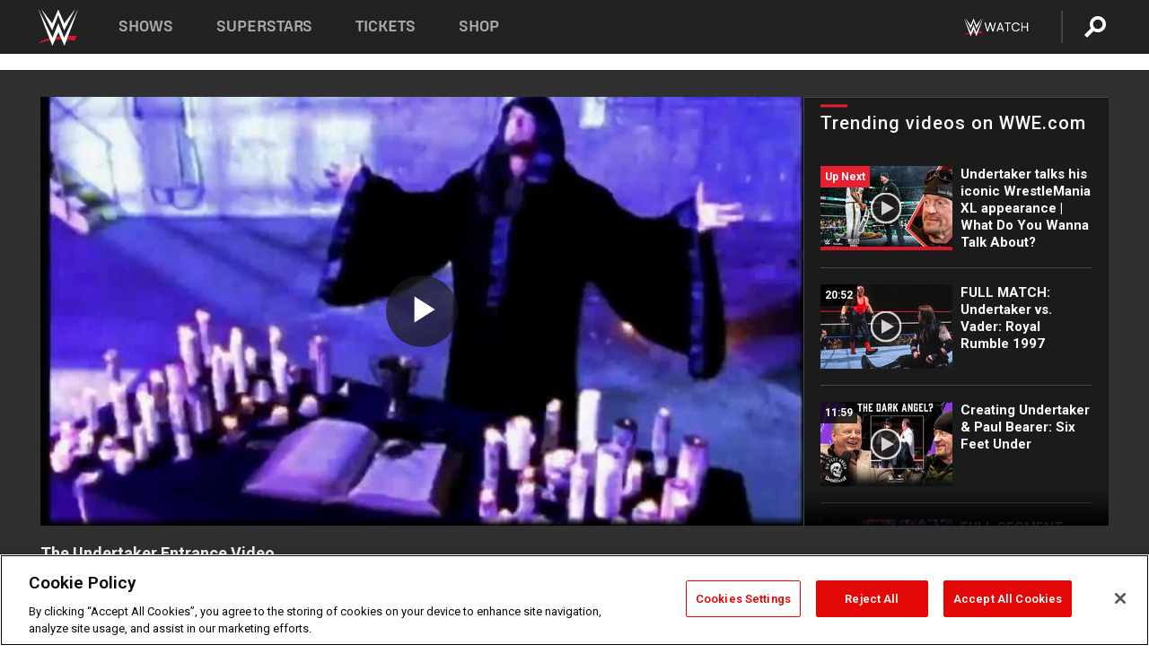

--- FILE ---
content_type: text/html; charset=UTF-8
request_url: https://www.wwe.com/videos/the-undertaker-entrance-video
body_size: 18476
content:
<!DOCTYPE html>
<html lang="en" dir="ltr" prefix="og: https://ogp.me/ns#">
  <head>
    <meta charset="utf-8" />
<link rel="icon" href="/favicon.ico" type="image/x-icon" />
<meta name="description" content="Check out The Undertaker&#039;s entrance video. WWE.com is your home for all your favorite WWE Superstar and Diva entrance videos." />
<link rel="shortlink" href="https://www.wwe.com/videos/the-undertaker-entrance-video" />
<link rel="canonical" href="https://www.wwe.com/videos/the-undertaker-entrance-video" />
<link rel="image_src" href="https://www.wwe.com/f/styles/wwe_large/public/2019/02/vmssg_aD5H7--1f640f1881b344c7621c76122c8e76cd.jpg" />
<meta property="og:site_name" content="WWE" />
<meta property="og:type" content="video.tv_show" />
<meta property="og:url" content="https://www.wwe.com/videos/the-undertaker-entrance-video" />
<meta property="og:title" content="The Undertaker Entrance Video" />
<meta property="og:description" content="Check out The Undertaker&#039;s entrance video. WWE.com is your home for all your favorite WWE Superstar and Diva entrance videos." />
<meta property="og:image" content="https://www.wwe.com/f/styles/og_image/public/2019/02/vmssg_aD5H7--1f640f1881b344c7621c76122c8e76cd.jpg" />
<meta property="fb:app_id" content="295666513781415" />
<meta name="twitter:card" content="player" />
<meta name="twitter:description" content="Check out The Undertaker&#039;s entrance video. WWE.com is your home for all your favorite WWE Superstar and Diva entrance videos." />
<meta name="twitter:site" content="@wwe" />
<meta name="twitter:title" content="The Undertaker Entrance Video" />
<meta name="twitter:image" content="https://www.wwe.com/f/styles/wwe_large/public/2019/02/vmssg_aD5H7--1f640f1881b344c7621c76122c8e76cd.jpg" />
<meta name="twitter:app:name:iphone" content="WWE" />
<meta name="twitter:app:id:iphone" content="551798799" />
<meta name="twitter:app:name:ipad" content="WWE" />
<meta name="twitter:app:id:ipad" content="551798799" />
<meta name="twitter:app:name:googleplay" content="WWE" />
<meta name="twitter:app:id:googleplay" content="com.wwe.universe" />
<meta name="twitter:player" content="https://www.wwe.com/twitter-card-player/26024557" />
<meta name="twitter:player:width" content="768" />
<meta name="twitter:player:height" content="432" />
<meta name="twitter:player:stream" content="https://cdn5.wwe.com/wwe/2012/entvid_undertaker_052212/entvid_undertaker_052212_768x432.mp4" />
<meta name="twitter:player:stream:content_type" content="video/mp4" />
<meta name="apple-itunes-app" content="app-id=551798799, affiliate-data=KCBikRHks4I, app-argument=https://www.wwe.com" />
<meta name="Generator" content="Drupal 10 (https://www.drupal.org)" />
<meta name="MobileOptimized" content="width" />
<meta name="HandheldFriendly" content="true" />
<meta name="viewport" content="width=device-width, initial-scale=1, shrink-to-fit=no" />
<script> var googletag = googletag || {};
    googletag.cmd = googletag.cmd || []; </script>
<!-- Google Tag Manager -->
<script>
var ga_dev_acctlist = "qa-www,qa-wwe,integration-,stage,cube,ion,proxy,codeandtheory,jenkins,tyr,kyte,cloud,compute,net,ec2,qa-www-aws";
var ga_devid = "GTM-KMHBSF";
var ga_liveid = "GTM-N7776B";

var wweGTMID = ga_liveid;
var data = ga_dev_acctlist.split(',');
var i = 0;
var l = data.length;
for (; i < l; i++) {
  if (location.hostname.indexOf(data[i]) > -1) {
    wweGTMID = ga_devid;
    break;
  }
}
var wwe_ga_dataLayer = [];
</script>
  <script>
    var Drupal = Drupal || { 'settings': {}, 'behaviors': {}, 'locale': {} };
    if (typeof(Drupal.behaviors.wweAnalytics) != 'undefined') {
      wwe_ga_dataLayer = Drupal.behaviors.wweAnalytics.setBaseData(wwe_ga_dataLayer);
    }
  </script>
  <script>(function(w,d,s,l,i){w[l]=w[l]||[];w[l].push({'gtm.start':new Date().getTime(),event:'gtm.js'});var f=d.getElementsByTagName(s)[0],j=d.createElement(s),dl=l!='dataLayer'?'&l='+l:'';j.async=true;j.src='https://www.googletagmanager.com/gtm.js?id='+i+dl;f.parentNode.insertBefore(j,f);})(window,document,'script','wwe_ga_dataLayer',wweGTMID);</script>
<!-- End Google Tag Manager -->
<noscript><!-- Google Tag Manager (noscript) -->
<iframe src="//www.googletagmanager.com/ns.html?id=GTM-N7776B" height="0" width="0" style="display:none;visibility:hidden"></iframe>
  <!-- End Google Tag Manager (noscript) --></noscript>
<div id="teconsent-holder"><div id='teconsent'></div>
</div>
<script src="https://cdn.cookielaw.org/scripttemplates/otSDKStub.js"  type="text/javascript" charset="UTF-8" data-domain-script="018eed9f-9812-7750-999b-302e8f68d077" data-dLayer-name="wwe_ga_dataLayer" ></script>
<script type="text/javascript">
function OptanonWrapper() { }
</script>
<script type="text/javascript">
document.addEventListener("DOMContentLoaded", function () {
    window.easternDay = new Intl.DateTimeFormat("en-US", {
        timeZone: "America/New_York",
        weekday: "long"
    }).format(new Date());

    window.easternHour = parseInt(new Intl.DateTimeFormat("en-US", {
        timeZone: "America/New_York",
        hour: "numeric",
        hour12: false
    }).format(new Date()));

    window.showaepopup = window.easternHour >= 0 && window.easternHour < 20;

    if (window.location.href.indexOf("ismobile=true") > 0 || localStorage.getItem('isMobile') == 'true') {
        localStorage.setItem('isMobile', true);
        jQuery("li.hamburger").hide();
        jQuery("li.pull-right").hide();
        jQuery("div.pane-distributed-footer").hide();
        jQuery("#mini-panel-header_navigation").css({ "display": "none" });
        jQuery('.wwe-highlights-videos--wrapper').css({ "display": "none" });
        jQuery('.events-header--video').css({ "display": "none" });
        jQuery('.events-header--content').css({ "padding-top": "30px" });
        jQuery("body").attr('style', 'padding-top: 0px !important');
    }
});
</script>
<script>
const hideButtons = () =>
  document.querySelectorAll('.account-button').forEach(el => el.style.display = 'none');

new MutationObserver(hideButtons).observe(document.documentElement, { childList: true, subtree: true });
document.addEventListener('DOMContentLoaded', hideButtons);
</script>
<style type="text/css">
@media screen AND ( max-width:800px )  { .wwe-page-header--title { font-size: 5.5vw !important; } }
span[class^="wwe-shows-hub--show-network__netflix"] {  width:4em; top: 6px; left: 8px; }
</style>
<script>
(function () {

  var ALLOWED_DOMAINS = ['www.wwe.com'];

  function isAllowedHost(host) {
    host = String(host || '').toLowerCase();
    for (var i = 0; i < ALLOWED_DOMAINS.length; i++) {
      var d = String(ALLOWED_DOMAINS[i] || '').toLowerCase();
      if (!d) continue;
      if (host === d) return true;
      if (host.length > d.length && host.slice(-d.length - 1) === '.' + d) return true;
    }
    return false;
  }

  if (!isAllowedHost(window.location.hostname)) {
    return; 
  }

  function normalizeText(s) {

    return String(s || '')
      .replace(/\u00a0/g, ' ')
      .replace(/\s+/g, ' ')
      .replace(/^\s+|\s+$/g, '')
      .toUpperCase();
  }

  function adjustVendorLinks() {
    var anchors = document.querySelectorAll('a[href]');
    for (var i = 0; i < anchors.length; i++) {
      var a = anchors[i];
      var txt = normalizeText(a.textContent || a.innerText);

      if (txt === 'SIGN UP FOR PEACOCK') {
        if (a.parentNode) a.parentNode.removeChild(a);
        continue;
      }

      var raw = (a.getAttribute('href') || '').toLowerCase();
      var abs = (a.href || '').toLowerCase();
      if (raw.indexOf('peacocktv.com') !== -1 || abs.indexOf('peacocktv.com') !== -1) {
        var textNode = document.createTextNode(a.textContent || a.innerText || '');
        if (a.parentNode) a.parentNode.replaceChild(textNode, a);
      }
    }
  }

  if (document.readyState === 'loading') {
    document.addEventListener('DOMContentLoaded', adjustVendorLinks);
  } else {
    adjustVendorLinks();
  }
})();
</script>
<script type="text/javascript">
window.addEventListener('scroll', function() {
    document.querySelectorAll('.wwe-breaker--wrapper:not(.pageview-process)').forEach(div => {
        rect = div.getBoundingClientRect();
        windowHeight = window.innerHeight;
        if (rect.top <= (windowHeight / 2)-100 && rect.bottom >= (windowHeight / 2)-100) {
          div.classList.add('pageview-process');
          Drupal.behaviors.wweAnalytics.trackVirtualPageView(location.pathname, document.title);
        }
        
    });
});
</script>
<meta http-equiv="x-ua-compatible" content="ie=edge" />
<script src="https://player.wwe.com/release/v1.7.5/Player.js" type="text/javascript"></script>
<script src="https://imasdk.googleapis.com/js/sdkloader/ima3.js" type="text/javascript"></script>
<script src="https://imasdk.googleapis.com/js/sdkloader/ima3_dai.js" type="text/javascript"></script>
<script>window.a2a_config=window.a2a_config||{};a2a_config.callbacks=[];a2a_config.overlays=[];a2a_config.templates={};var a2a_config = a2a_config || {};
a2a_config.onclick = false;
a2a_config.icon_color = "#000";
a2a_config.exclude_services = [
      'amazon_wish_list', 'aol_mail', 'balatarin', 'bibsonomy', 'blogger', 'blogmarks', 'bluesky', 'bookmarks_fr', 'box_net', 'buffer', 'copy_link', 'diary_ru', 'diaspora', 'digg', 'diigo', 'douban', 'draugiem', 'evernote', 'facebook', 'fark', 'flipboard', 'folkd', 'gmail', 'google_classroom', 'google_translate', 'hacker_news', 'hatena', 'houzz', 'instapaper', 'kakao', 'known', 'line', 'linkedin', 'livejournal', 'mail_ru', 'mastodon', 'mendeley', 'meneame', 'message', 'messenger', 'mewe', 'micro_blog', 'mix', 'mixi', 'myspace', 'odnoklassniki', 'outlook_com', 'papaly', 'pinboard', 'pinterest', 'plurk', 'pocket', 'print', 'printfriendly', 'pusha', 'push_to_kindle', 'qzone', 'raindrop_io', 'reddit', 'rediff_mypage', 'refind', 'sina_weibo', 'sitejot', 'skype', 'slashdot', 'snapchat', 'stocktwits', 'svejo', 'symbaloo_bookmarks', 'teams', 'telegram', 'threema', 'trello', 'tumblr', 'twiddla', 'twitter', 'typepad', 'viber', 'vk', 'wechat', 'whatsapp', 'wordpress', 'wykop', 'xing', 'yahoo_mail', 'yummly', 'facebook_messenger', 'google_plus', 'float', 'google_gmail' ,'typepad_post','rediff','kindle_it','microsoft_teams','sms','x'];

a2a_config.prioritize = ["threads", "email"];
a2a_config.native_mobile_share = false;

// Set the Threads share endpoint to use the Web Intent URL
a2a_config.templates.threads = {
  // Use the standard Threads Web Intent URL
  url: 'https://www.threads.net/intent/post?url=${link}',
  // Optional: Remove any custom deep-link configuration if it exists
  // deep_link: null
};

// Disable post-share "Thanks for sharing" modal
a2a_config.thanks = {
    postShare: false,
};</script>
<style>.a2apage_wide.a2a_wide .a2a_more {
      display: none;
    }
#a2apage_dropdown #a2apage_mini_services a.a2a_i::after {
      content: none;
    }
#a2apage_dropdown #a2apage_mini_services a.a2a_i, i.a2a_i {
border : none !important;
line-height: 2;
}
#a2apage_dropdown {
      background-color: #000 !important;
}
#a2apage_dropdown #a2apage_mini_services .a2a_i {
      display: inline-block;
      width: 32px  !important;
      height: 32px  !important;
      overflow: hidden  !important;
    }
#a2apage_dropdown #a2apage_mini_services .a2a_i span {
      display: block;
      width: 100%  !important;
      height: 100%  !important;
    }
#a2apage_dropdown #a2apage_mini_services .a2a_i svg {
      width: 100%  !important;
      height: 100%  !important;
    }
 #a2apage_dropdown #a2apage_mini_services .a2a_i span::after {
      display: none !important;
    }

    .a2a_button_pinterest,
    .a2a_button_twitter,
    .a2a_button_tumblr {
      background-color: gray !important;
      color: gray !important;
      filter: grayscale(100%) !important;
      width: 32px;
      height: 32px;
    }
    .a2a_button_facebook::before,
    .a2a_button_pinterest::before,
    .a2a_button_twitter::before,
    .a2a_button_tumblr::before {
      content: "" !important;
    }
.a2a_floating_style {
    background-color: #f0f0f0; /* Example background color */
    border: 1px solid #ddd; /* Optional border styling */
}

.a2a_floating_style .a2a_button {
    background-color: #ff6347; /* Example button color */
    color: white; /* Text color for the buttons */
}

.a2a_floating_style .a2a_button:hover {
    background-color: #ff4500; /* Hover effect color */
}

//* Main social buttons */
.a2a_button_facebook, .a2a_button_x {
  display: inline-block;
  margin-right: 0px;
  background-size: contain;
  width: 34px;
  height: 24px;
}

/* Custom tooltip container */
.custom-tooltip {
  position: relative;
  display: inline-block;
  padding-left:10px;
}

/* Tooltip text (hidden by default) */
.tooltiptext {
  display: none;
  position: absolute;
  background-color: #fff;
  border: 1px solid #ccc;
  box-shadow: 0 0 10px rgba(0,0,0,0.1);
  margin-top: 10px;
  padding: 10px;
  list-style: none;
  z-index: 1000;
}

/* Tooltip items */
.tooltiptext li {
  margin-bottom: 5px;
}

.tooltiptext li:last-child {
  margin-bottom: 0;
}

/* Toggle button */
.icon-svg.social-menu-toggle {
  cursor: pointer;
  display: inline-block;
  vertical-align: middle;
}

.icon-svg.social-menu-toggle svg {
  fill: #000;
  width: 24px;
  height: 24px;
}

/* Adjustments to tooltip appearance */
.tooltiptext a {
  display: inline-block;
  width: 24px;
  height: 24px;
  background-size: contain;
  background-repeat: no-repeat;
}</style>

    <title>The Undertaker Entrance Video | WWE</title>
    <link rel="stylesheet" media="all" href="/f/css/css_nrDEQia9yQb20036uabMvyKqur8OzpdsciBZcFQwLNM.css?delta=0&amp;language=en&amp;theme=wwe_theme&amp;include=[base64]" />
<link rel="stylesheet" media="all" href="https://player.wwe.com/release/v1.7.5/Player.css" />
<link rel="stylesheet" media="all" href="/f/css/css_sHQ-CqChBSEf8NX6fkuxDFLuItt990emIizthYuJ-yA.css?delta=2&amp;language=en&amp;theme=wwe_theme&amp;include=[base64]" />
<link rel="stylesheet" media="all" href="//use.fontawesome.com/releases/v5.13.0/css/all.css" />
<link rel="stylesheet" media="all" href="/f/css/css_zFo3DGVRIjXdSBAN4A9bO4tNmYeHfZGBP1ToN1lObOs.css?delta=4&amp;language=en&amp;theme=wwe_theme&amp;include=[base64]" />

    
  </head>
  <body class="exclude-node-title layout-no-sidebars page-node-26024557 path-node node--type-video">
    <a href="#main-content" class="visually-hidden-focusable" aria-label="main-content">
      Skip to main content
    </a>
    
      <div class="dialog-off-canvas-main-canvas" data-off-canvas-main-canvas>
            
  <div id="page-wrapper">
    <div id="page">
          <header id="header" class="header" role="banner" aria-label="Site header">
                                        <nav class="navbar navbar-dark bg-primary navbar-expand-lg" id="navbar-main" aria-label="main-navigation">
                                      <a href="/" title="Home" rel="home" class="navbar-brand">
              <img src="/themes/custom/wwe_theme/logo.svg" alt="Home" class="img-fluid d-inline-block align-top" />
            
    </a>
    

                                  <button class="navbar-toggler collapsed" type="button" data-bs-toggle="collapse" data-bs-target="#CollapsingNavbar" aria-controls="CollapsingNavbar" aria-expanded="false" aria-label="Toggle navigation"><span class="navbar-toggler-icon"></span></button>
                  <div class="collapse navbar-collapse justify-content-end" id="CollapsingNavbar">
                                          <nav role="navigation" aria-labelledby="block-wwe-theme-main-menu-menu" id="block-wwe-theme-main-menu" class="block block-menu navigation menu--main">
            
  <h2 class="visually-hidden" id="block-wwe-theme-main-menu-menu">Main navigation</h2>
  

        
              <ul class="clearfix nav navbar-nav" data-component-id="bootstrap_barrio:menu_main">
                    <li class="nav-item">
                          <a href="/shows" class="nav-link nav-link--shows" data-drupal-link-system-path="node/50000001">Shows</a>
              </li>
                <li class="nav-item">
                          <a href="/superstars" class="nav-link nav-link--superstars" data-drupal-link-system-path="node/50000002">Superstars</a>
              </li>
                <li class="nav-item">
                          <a href="/events" class="nav-link nav-link--events" data-drupal-link-system-path="node/50000003">Tickets</a>
              </li>
                <li class="nav-item">
                          <a href="https://shop.wwe.com/en/?_s=bm-HP-WWEcom-Shop-Main_Nav-2022" class="nav-link nav-link-https--shopwwecom-en--sbm-hp-wwecom-shop-main-nav-2022">Shop</a>
              </li>
        </ul>
  



  </nav>
<div id="block-wwe-theme-mainmenuaccountblock" class="block block-wwe-global-panes block-main-menu-account-block">
  
    
      <div class="content">
          <nav class="wwe-header-navigation">
        <div class="desktop-menu">
            <div class="pull-right wwe-geo-group">
                                                                        <div class="network-promo-component network-promo-button element-invisible wwe-geo-element" data-countries="ao,at,be,bj,bw,bf,bi,cv,kh,cm,cf,km,cg,ci,cd,gq,er,sz,et,fr,gf,pf,tf,ga,gm,de,gh,gn,gw,va,it,jp,ke,kr,ls,lr,li,lu,mg,mw,ml,mu,yt,mz,na,nc,ne,ng,ph,re,rw,sh,mf,pm,sm,st,sn,sc,sl,za,ch,tz,tg,ug,wf,zm,zw" data-include="in" data-color="#D0021B" tabindex="0">
                        <img src="/f/styles/scaleto240with/public/all/2022/09/nav-Network-WWENetwork%402x--27641c123206feea4d9cfe8b2fa1406e.png" alt="Watch on WWE Network" title="Watch on WWE Network" class="network-logo">
                        <div class="network-promo">
                                        <p>Watch every Premium Live Event and get unlimited access to WWE&#039;s premium content - available to you anywhere, anytime, on any device.</p>
                        <a class="wwe-button button-default" href="https://www.wwe.com/wwenetwork?utm_source=wwecom&amp;utm_medium=nav&amp;utm_campaign=evergreen" target="_blank">Go to WWE Network</a>
            </div>
        </div>
    
                                                        <div class="network-promo-component network-promo-button element-invisible wwe-geo-element" data-countries="zz" data-include="ex" data-color="" tabindex="0">
                        <img src="/f/styles/scaleto240with/public/all/2025/01/netflixWWE_192x48--ab18e68e7aa037bceceac17f0fbe4bcd.png" alt="" title="" class="network-logo">
                        <div class="network-promo">
                                        <p>Watch every Premium Live Event and enjoy some of your favorite WWE content on Netflix</p>
                        <a class="wwe-button button-default" href="https://www.netflix.com/title/81788927" target="_blank">Go to Netflix</a>
            </div>
        </div>
    
                                                        <div class="network-promo-component network-promo-button element-invisible wwe-geo-element" data-countries="zz" data-include="in" data-color="#c48942 " tabindex="0">
                        <img src="/f/styles/scaleto240with/public/all/2023/01/nav-network-WatchOnSonyLiv-CTA-183x48--760f6aa68e476bb3003fc045c38705a0.png" alt="Watch on Sony LIV " title="Watch on Sony LIV " class="network-logo">
                        <div class="network-promo">
                                        <p>Visit Sony LIV to sign in or sign up and enjoy WWE&#039;s premium content. </p>
                        <a class="wwe-button button-default" href="https://www.sonyliv.com/signin?utm_source=wwe&amp;utm_medium=referral&amp;utm_campaign=wwe_acq&amp;utm_term=go_to_sonyliv" target="_blank">Go to Sony LIV </a>
            </div>
        </div>
    
                                                        <div class="network-promo-component network-promo-button element-invisible wwe-geo-element" data-countries="zzz" data-include="in" data-color="#0181C4" tabindex="0">
                        <img src="/f/styles/scaleto240with/public/all/2023/01/nav-Network-Flow-CTA--f8b50f2dde73e4e7e185be36eeb510e5.png" alt="Flow" title="Flow" class="network-logo">
                        <div class="network-promo">
                                        <p>Watch WrestleMania and other WWE Premium Live Events on Flow.</p>
                        <a class="wwe-button button-default" href="https://www.flowsports.co" target="_blank">Go to Flow</a>
            </div>
        </div>
    
                                                        <div class="network-promo-component network-promo-button element-invisible wwe-geo-element" data-countries="us,as,gu,mp,pr,vi,um" data-include="in" data-color="red" tabindex="0">
                        <img src="/f/styles/scaleto240with/public/2025/09/watch-wwe-flat-horizontal-white-220x46.png" alt="How to Watch" title="How to Watch" class="network-logo">
                        <div class="network-promo">
                                        <p>Learn how to access and stream WWE content online, including every WWE Premium Live Event, your favorite shows, historical and recent, and even watch Raw live. </p>
                        <a class="wwe-button button-default" href="https://wwenetwork.com" target="_blank">Learn More</a>
            </div>
        </div>
    
                                                    <div class="vertical-break"></div>
                <div class="account-button"></div>
                <span class="search">
                    <a href="/search">
                        <img class="icon" title="Search icon" alt="If you hit on this search icon then you will be redirected to https://watch.wwe.com/search" src="/modules/custom/wwe_global_panes/assets/img/search-thicc.svg">
                    </a>
                </span>
            </div>
        </div>

                    <ul class='mobile-menu wwe-geo-group'>
                                                <li class="element-invisible wwe-geo-element network-promo-component" data-countries="ao,at,be,bj,bw,bf,bi,cv,kh,cm,cf,km,cg,ci,cd,gq,er,sz,et,fr,gf,pf,tf,ga,gm,de,gh,gn,gw,va,it,jp,ke,kr,ls,lr,li,lu,mg,mw,ml,mu,yt,mz,na,nc,ne,ng,ph,re,rw,sh,mf,pm,sm,st,sn,sc,sl,za,ch,tz,tg,ug,wf,zm,zw" data-include="in" data-color="#D0021B">
            <div class="mobile-network-promo">
                <div class="mobile-network-promo_image">
                                            <img src="/f/styles/scaleto240with/public/all/2022/09/nav-Network-WWENetwork%402x--27641c123206feea4d9cfe8b2fa1406e.png" height="24" alt="Watch on WWE Network" title="Watch on WWE Network">
                                                        </div>
                                    <div class="mobile-network-promo_text">Watch every Premium Live Event and get unlimited access to WWE&#039;s premium content - available to you anywhere, anytime, on any device.</div>
                                <a class="wwe-button button-promo button-default" href="https://www.wwe.com/wwenetwork?utm_source=wwecom&amp;utm_medium=nav&amp;utm_campaign=evergreen" target="_blank">Go to WWE Network</a>
            </div>
        </li>
    
                                                <li class="element-invisible wwe-geo-element network-promo-component" data-countries="zz" data-include="ex" data-color="">
            <div class="mobile-network-promo">
                <div class="mobile-network-promo_image">
                                            <img src="/f/styles/scaleto240with/public/all/2025/01/netflixWWE_192x48--ab18e68e7aa037bceceac17f0fbe4bcd.png" height="24" alt="" title="">
                                                        </div>
                                    <div class="mobile-network-promo_text">Watch every Premium Live Event and enjoy some of your favorite WWE content on Netflix</div>
                                <a class="wwe-button button-promo button-default" href="https://www.netflix.com/title/81788927" target="_blank">Go to Netflix</a>
            </div>
        </li>
    
                                                <li class="element-invisible wwe-geo-element network-promo-component" data-countries="zz" data-include="in" data-color="#c48942 ">
            <div class="mobile-network-promo">
                <div class="mobile-network-promo_image">
                                            <img src="/f/styles/scaleto240with/public/all/2023/01/nav-network-WatchOnSonyLiv-CTA-183x48--760f6aa68e476bb3003fc045c38705a0.png" height="24" alt="Watch on Sony LIV " title="Watch on Sony LIV ">
                                                        </div>
                                    <div class="mobile-network-promo_text">Visit Sony LIV to sign in or sign up and enjoy WWE&#039;s premium content. </div>
                                <a class="wwe-button button-promo button-default" href="https://www.sonyliv.com/signin?utm_source=wwe&amp;utm_medium=referral&amp;utm_campaign=wwe_acq&amp;utm_term=go_to_sonyliv" target="_blank">Go to Sony LIV </a>
            </div>
        </li>
    
                                                <li class="element-invisible wwe-geo-element network-promo-component" data-countries="zzz" data-include="in" data-color="#0181C4">
            <div class="mobile-network-promo">
                <div class="mobile-network-promo_image">
                                            <img src="/f/styles/scaleto240with/public/all/2023/01/nav-Network-Flow-CTA--f8b50f2dde73e4e7e185be36eeb510e5.png" height="24" alt="Flow" title="Flow">
                                                        </div>
                                    <div class="mobile-network-promo_text">Watch WrestleMania and other WWE Premium Live Events on Flow.</div>
                                <a class="wwe-button button-promo button-default" href="https://www.flowsports.co" target="_blank">Go to Flow</a>
            </div>
        </li>
    
                                                <li class="element-invisible wwe-geo-element network-promo-component" data-countries="us,as,gu,mp,pr,vi,um" data-include="in" data-color="red">
            <div class="mobile-network-promo">
                <div class="mobile-network-promo_image">
                                            <img src="/f/styles/scaleto240with/public/2025/09/watch-wwe-flat-horizontal-white-220x46.png" height="24" alt="How to Watch" title="How to Watch">
                                                        </div>
                                    <div class="mobile-network-promo_text">Learn how to access and stream WWE content online, including every WWE Premium Live Event, your favorite shows, historical and recent, and even watch Raw live. </div>
                                <a class="wwe-button button-promo button-default" href="https://wwenetwork.com" target="_blank">Learn More</a>
            </div>
        </li>
    
                            </ul>
            <div class="mobile-menu-underlay"></div>
            </nav>
    </div>
  </div>


                                                          </div>
                                                          </nav>
                        </header>
                  <div class="highlighted">
          <aside class="container-fluid section clearfix" role="complementary">
              <div data-drupal-messages-fallback class="hidden"></div>


          </aside>
        </div>
                  <div id="main-wrapper" class="layout-main-wrapper clearfix">
                  <div id="main" class="container-fluid">
            
            <div class="row row-offcanvas row-offcanvas-left clearfix">
                                  <main class="main-content col" id="content" role="main" >
                  <section class="section">
                                    <a href="#main-content" id="main-content" aria-label="main-content" tabindex="-1"></a>
                      <div id="block-wwe-theme-page-title" class="block block-core block-page-title-block">
  
    
      <div class="content">
      
  <h1 class="hidden title"><span class="field field--name-title field--type-string field--label-hidden">The Undertaker Entrance Video</span>
</h1>


    </div>
  </div>
<div id="block-wwe-theme-content" class="block block-system block-system-main-block">
  
    
      <div class="content">
      <div class="l-page l-frame-wrap l-hybrid-col-frame hybrid-col-frame" id="page">
  <div class="l-hybrid-col-frame_breaker-wrap hybrid-col-frame_breaker-wrap">
    <div class="l-hybrid-col-frame_breaker hybrid-col-frame_breaker">
      <div data-wname="video_playlists_pane" data-pos="0" class="panel-pane pane-video-playlists-pane">
        <section class="vlp">
                    <section class="wwe-videobox">
            <div class="wwe-videobox--videoarea">
             <div id="wwe-videobox--videoarea"></div>
            </div>
              <div class="wwe-videobox--cap">
                <div class="clearfix">
                  <div class="wwe-videobox--toggles">
                    <button class="description-toggle" aria-label="Show video description"></button>
                    <button class="video-share-toggle" aria-label="Open share options"></button>
                  </div>
                  <div class="wwe-videobox--copy">
                    <h1 class="wwe-videobox--cap--title"></h1>
                    <p class="wwe-videobox--cap--description"></p>
                    <div class="wwe-mobile--sponsors">
                      <div class="wwe-sponsored--track"></div>
                    </div>
                  </div>
                </div>
              </div>

            <!-- Playlist Section -->

            <aside class="wwe-videobox--playlist clearfix vlp-pre-play" style="border-left: 1px solid #474747;width: 340px;height: 100%;position: absolute;right: 0;top: 0;">
              <div class="wwe-videobox--playlist--title-container">
                <div class="wwe-videobox--playlist--title">
                  <svg width="90" height="5" viewBox="60 0 3 5">
                    <line x1="0" y1="3" x2="90" y2="3" stroke-width="3" />
                  </svg>
                  <h3 class="wwe-videobox--playlist--title-copy"></h3>
                </div>
              </div>
              <div class="wwe-videobox--playlist--items"></div>
            </aside>
          </section>
          
          <div class="wwe-footer vlp-pre-play">
            <div class="wwe-footer--sponsors">
              <div class="wwe-sponsored--track">
              
              </div>
            </div>
          </div>
        </section>

        <!-- related content Section -->

          <section class="wwe-vlanding vlp-pre-play">
            
          
        </section>
      </div>
    </div>
  </div><!-- end l-hybrid-col-frame_breaker -->

  <div class="l-hybrid-col-frame_col-wrap hybrid-col-frame_col-wrap">

    <div class="l-hybrid-col-frame_left hybrid-col-frame_left">
    </div><!-- end l-hybrid-col-frame_main -->
  
    <div class="l-hybrid-col-frame_rail-wrap hybrid-col-frame_rail-wrap">
      <div class="l-hybrid-col-frame_rail hybrid-col-frame_rail frame-rail-5">
        <div data-wname="ads_rail_pane" data-pos="0" class="panel-pane pane-ads-rail-pane">
          <div class="wwe-ad--rail wwe-ad--rail-1">
            <!-- <div id="wwe-ad-rail-8053097847"></div> -->
          </div>
        </div>
      </div><!-- end l-hybrid-col-frame_rail -->
    </div><!-- end l-hybrid-col-frame_rail-wrap -->
  
  </div><!-- end l-hybrid-col-frame_col-wrap -->
  
  <div class="l-hybrid-col-frame_bottom hybrid-col-frame_bottom">
    <div data-wname="distributed_footer" data-pos="0" class="panel-pane pane-distributed-footer">
  
      <!-- footer here -->
  
      
  
      <div class="wwe-breaker-ad wwe-ad--rail wwe-breaker-ad--distributed-footer">
      </div>
    </div>
  </div>
  
    </div>
  </div>


                  </section>
                </main>
                                        </div>
          </div>
              </div>
                <footer class="site-footer" aria-label="footer-navigation">
                  <div class="container-fluid">
                                      <div class="site-footer__bottom">
                  <section class="row region region-footer-fifth">
    <nav role="navigation" aria-labelledby="block-wwe-theme-footer-menu" id="block-wwe-theme-footer" class="block block-menu navigation menu--footer">
            
  <h2 class="visually-hidden" id="block-wwe-theme-footer-menu">Footer</h2>
  

        
              <ul class="clearfix nav flex-row" data-component-id="bootstrap_barrio:menu_columns">
                    <li class="nav-item menu-item--expanded">
                <span class="nav-link nav-link-">Corporate</span>
                                <ul class="flex-column">
                    <li class="nav-item">
                <a href="https://corporate.wwe.com/" class="nav-link nav-link-https--corporatewwecom-">Corporate</a>
              </li>
                <li class="nav-item">
                <a href="https://corporate.wwe.com/careers" class="nav-link nav-link-https--corporatewwecom-careers">Careers</a>
              </li>
                <li class="nav-item">
                <a href="https://corporate.wwe.com/impact" class="nav-link nav-link-https--corporatewwecom-impact">Impact</a>
              </li>
                <li class="nav-item">
                <a href="/main-help/contact-us" class="nav-link nav-link--main-help-contact-us" data-drupal-link-system-path="node/35000506">Contact</a>
              </li>
        </ul>
  
              </li>
                <li class="nav-item menu-item--expanded">
                <span class="nav-link nav-link-">WWE.com </span>
                                <ul class="flex-column">
                    <li class="nav-item">
                <a href="/news" class="nav-link nav-link--news" data-drupal-link-system-path="node/50000005">WWE News</a>
              </li>
                <li class="nav-item">
                <a href="/videos" class="nav-link nav-link--videos" data-drupal-link-system-path="node/50000007">WWE Videos</a>
              </li>
                <li class="nav-item">
                <a href="/photos" class="nav-link nav-link--photos" data-drupal-link-system-path="node/50000006">WWE Photos</a>
              </li>
                <li class="nav-item">
                <a href="https://onlocationexp.com/wwe?utm_source=wwe.com&amp;utm_medium=referral&amp;utm_campaign=wwe-footer" class="nav-link nav-link-https--onlocationexpcom-wweutm-sourcewwecomutm-mediumreferralutm-campaignwwe-footer">Priority Pass</a>
              </li>
        </ul>
  
              </li>
                <li class="nav-item menu-item--expanded">
                <span class="nav-link nav-link-">About</span>
                                <ul class="flex-column">
                    <li class="nav-item">
                <a href="/page/privacy-policy" class="nav-link nav-link--page-privacy-policy" data-drupal-link-system-path="node/35000502">Privacy Policy</a>
              </li>
                <li class="nav-item">
                <a href="/page/copyright" class="nav-link nav-link--page-copyright" data-drupal-link-system-path="node/35000505">Copyright</a>
              </li>
                <li class="nav-item">
                <a href="/page/terms-and-conditions" class="nav-link nav-link--page-terms-and-conditions" data-drupal-link-system-path="node/35000507">Terms of Use</a>
              </li>
                <li class="nav-item">
                <a href="" class="nav-link nav-link-">Your Privacy Choices</a>
              </li>
        </ul>
  
              </li>
                <li class="nav-item menu-item--expanded">
                <span class="nav-link nav-link-">Help </span>
                                <ul class="flex-column">
                    <li class="nav-item">
                <a href="/page/security-policy" class="nav-link nav-link--page-security-policy" data-drupal-link-system-path="node/40002086">Security</a>
              </li>
                <li class="nav-item">
                <a href="https://help.wwe.com/" class="nav-link nav-link-https--helpwwecom-">Help Center</a>
              </li>
                <li class="nav-item">
                <a href="/page/cookie-policy" class="nav-link nav-link--page-cookie-policy" data-drupal-link-system-path="node/40017960">Cookie Policy</a>
              </li>
                <li class="nav-item">
                <a href="https://help.wwe.com/Answer/Detail/18?utm_source=dotcom&amp;utm_medium=web&amp;utm_campaign=closed_captions&amp;utm_content=footer_link" class="nav-link nav-link-https--helpwwecom-answer-detail-18utm-sourcedotcomutm-mediumwebutm-campaignclosed-captionsutm-contentfooter-link">Closed Captions</a>
              </li>
        </ul>
  
              </li>
                <li class="nav-item menu-item--expanded">
                <span class="nav-link nav-link-">Global Sites </span>
                                <ul class="flex-column">
                    <li class="nav-item">
                <a href="https://arabic.wwe.com/" class="nav-link nav-link-https--arabicwwecom-">Arabic</a>
              </li>
        </ul>
  
              </li>
        </ul>
  



  </nav>
<div class="views-element-container block block-views block-views-blockfooter-section-block-1" id="block-wwe-theme-views-block-footer-section-block-1">
  
    
      <div class="content">
      <div><div class="view view-footer-section view-id-footer_section view-display-id-block_1 js-view-dom-id-e913b61b6178cd95167a370b6ceb42d075bb3f321c7f5a550651003e678bb477">
  
    
      
      <div class="view-content row">
      
    <div>
    <div>
                      <div class="views-row"><div class="views-field views-field-nothing"><span class="field-content"><div class="footer-logo">
      <img src="/themes/custom/wwe_theme/logo.svg" alt="WWE Logo">
    </div></span></div></div>
            </div>
    </div>
  

    </div>
  
          </div>
</div>

    </div>
  </div>

  </section>

              </div>
                      </div>
              </footer>
          </div>
  </div>
  
  </div>

    
    <script type="application/json" data-drupal-selector="drupal-settings-json">{"path":{"baseUrl":"\/","pathPrefix":"","currentPath":"node\/26024557","currentPathIsAdmin":false,"isFront":false,"currentLanguage":"en"},"pluralDelimiter":"\u0003","suppressDeprecationErrors":true,"WWEVideoLanding":{"initialVideoId":"26024557","initialVideo":{"sponsors":"","numSponsors":false,"title":"Trending videos on WWE.com","playlist":[{"image":"\/f\/styles\/wwe_16_9_s\/public\/2019\/02\/vmssg_aD5H7--1f640f1881b344c7621c76122c8e76cd.jpg","image_uri":"public:\/\/\/2019\/02\/vmssg_aD5H7--1f640f1881b344c7621c76122c8e76cd.jpg","file":"\/\/vod.wwe.com\/vod\/2012\/,720,540,432,360,288,\/entvid_undertaker_052212.m3u8","fid":"40331276","title":"The Undertaker Entrance Video","nid":26024557,"description":"Check out The Undertaker\u0027s entrance video. WWE.com is your home for all your favorite WWE Superstar and Diva entrance videos.","vms_id":18261,"wwe_network":false,"link_url":null,"featured_link":{"#theme":"playlist_item","#title":"The Undertaker Entrance Video","#image":"\/f\/styles\/wwe_16_9_s\/public\/2019\/02\/vmssg_aD5H7--1f640f1881b344c7621c76122c8e76cd.jpg","#video_preview_image":"public:\/\/\/2019\/02\/vmssg_aD5H7--1f640f1881b344c7621c76122c8e76cd.jpg","#file_path":"\/\/vod.wwe.com\/vod\/2012\/,720,540,432,360,288,\/entvid_undertaker_052212.m3u8","#nid":26024557,"#link_classes":"wwe-related-media--item wwe-video-explorer-event js-video--btn js-track video-play-large wwe-display-duration","#duration":"01:30","#playlist_id":0,"#link":"\u003Ca href=\u0022\/videos\/the-undertaker-entrance-video\u0022\u003EThe Undertaker Entrance Video\u003C\/a\u003E","#is_network_video":false,"#network_video_class":""},"ads_disabled":0,"sponsors":[],"path":"\/videos\/the-undertaker-entrance-video","abs_path":"https:\/\/www.wwe.com\/videos\/the-undertaker-entrance-video","network_logged_in_cta":"","show_name":"","episode_name":"","countries":[],"country_logic":"","mediaid":"HcNekddV","tracks":[{"file":"https:\/\/cdn1.wwe.com\/hd_video1\/wwe\/2012\/entvid_undertaker_052212\/entvid_undertaker_052212.vtt","kind":"thumbnails"}],"playlist_offset":0,"playlist_nid":0,"backfilled":false,"parent_playlist_nid":0,"playlist_title":"Trending videos on WWE.com","playlist_short_headline":"Trending videos on WWE.com","playlist_video_strip_headline":"Trending videos on WWE.com","video_offset":0,"picture":"  \u003Cimg srcset=\u0022\/f\/styles\/wwe_16_9_highlight_l\/public\/2019\/02\/vmssg_aD5H7--1f640f1881b344c7621c76122c8e76cd.jpg 1x\u0022 width=\u0022167\u0022 height=\u002294\u0022 alt=\u0022WWE Photo\u0022 src=\u0022\/f\/styles\/wwe_16_9_highlight_l\/public\/2019\/02\/vmssg_aD5H7--1f640f1881b344c7621c76122c8e76cd.jpg\u0022 title=\u0022WWE Photo\u0022 loading=\u0022lazy\u0022 \/\u003E\n "}]},"takeoverBg":"\/a\/i\/fpo\/premier-raw-bg.jpg","DeferredJs":[],"initialPlaylist":{"sponsors":"","numSponsors":false,"title":"Trending videos on WWE.com","playlist":[{"image":"\/f\/styles\/wwe_16_9_s\/public\/2019\/02\/vmssg_aD5H7--1f640f1881b344c7621c76122c8e76cd.jpg","image_uri":"public:\/\/\/2019\/02\/vmssg_aD5H7--1f640f1881b344c7621c76122c8e76cd.jpg","file":"\/\/vod.wwe.com\/vod\/2012\/,720,540,432,360,288,\/entvid_undertaker_052212.m3u8","fid":"40331276","title":"The Undertaker Entrance Video","nid":26024557,"description":"Check out The Undertaker\u0027s entrance video. WWE.com is your home for all your favorite WWE Superstar and Diva entrance videos.","vms_id":18261,"wwe_network":false,"link_url":null,"featured_link":{"#theme":"playlist_item","#title":"The Undertaker Entrance Video","#image":"\/f\/styles\/wwe_16_9_s\/public\/2019\/02\/vmssg_aD5H7--1f640f1881b344c7621c76122c8e76cd.jpg","#video_preview_image":"public:\/\/\/2019\/02\/vmssg_aD5H7--1f640f1881b344c7621c76122c8e76cd.jpg","#file_path":"\/\/vod.wwe.com\/vod\/2012\/,720,540,432,360,288,\/entvid_undertaker_052212.m3u8","#nid":26024557,"#link_classes":"wwe-related-media--item wwe-video-explorer-event js-video--btn js-track video-play-large wwe-display-duration","#duration":"01:30","#playlist_id":0,"#link":"\u003Ca href=\u0022\/videos\/the-undertaker-entrance-video\u0022\u003EThe Undertaker Entrance Video\u003C\/a\u003E","#is_network_video":false,"#network_video_class":""},"ads_disabled":0,"sponsors":[],"path":"\/videos\/the-undertaker-entrance-video","abs_path":"https:\/\/www.wwe.com\/videos\/the-undertaker-entrance-video","network_logged_in_cta":"","show_name":"","episode_name":"","countries":[],"country_logic":"","mediaid":"HcNekddV","tracks":[{"file":"https:\/\/cdn1.wwe.com\/hd_video1\/wwe\/2012\/entvid_undertaker_052212\/entvid_undertaker_052212.vtt","kind":"thumbnails"}],"playlist_offset":0,"playlist_nid":0,"backfilled":false,"parent_playlist_nid":0,"playlist_title":"Trending videos on WWE.com","playlist_short_headline":"Trending videos on WWE.com","playlist_video_strip_headline":"Trending videos on WWE.com","video_offset":0,"picture":"  \u003Cimg srcset=\u0022\/f\/styles\/wwe_16_9_highlight_l\/public\/2019\/02\/vmssg_aD5H7--1f640f1881b344c7621c76122c8e76cd.jpg 1x\u0022 width=\u0022167\u0022 height=\u002294\u0022 alt=\u0022WWE Photo\u0022 src=\u0022\/f\/styles\/wwe_16_9_highlight_l\/public\/2019\/02\/vmssg_aD5H7--1f640f1881b344c7621c76122c8e76cd.jpg\u0022 title=\u0022WWE Photo\u0022 loading=\u0022lazy\u0022 \/\u003E\n ","duration":"01:30"},{"image":"\/f\/styles\/wwe_16_9_s\/public\/video\/thumb\/2026\/01\/dchicodyrhwdywta19_01_ntwk.jpg","image_uri":"public:\/\/video\/thumb\/2026\/01\/dchicodyrhwdywta19_01_ntwk.jpg","file":"\/\/vod.wwe.com\/vod\/2026\/,1080,720,540,432,360,288,\/codyxundertaker_s2_ep13_undertaker_helping_cody_at_wrestlemania_xl_request_18714_rev.m3u8","fid":"40719684","title":"Undertaker talks his iconic WrestleMania XL appearance | What Do You Wanna Talk About?","nid":50004564,"description":"The Undertaker goes into depth about saving Cody Rhodes from The Rock at WrestleMania XL.","vms_id":243937,"wwe_network":false,"link_url":null,"featured_link":{"#theme":"playlist_item","#title":"Undertaker talks his iconic WrestleMania XL appearance | What Do You Wanna Talk About?","#image":"\/f\/styles\/wwe_16_9_s\/public\/video\/thumb\/2026\/01\/dchicodyrhwdywta19_01_ntwk.jpg","#video_preview_image":"public:\/\/video\/thumb\/2026\/01\/dchicodyrhwdywta19_01_ntwk.jpg","#file_path":"\/\/vod.wwe.com\/vod\/2026\/,1080,720,540,432,360,288,\/codyxundertaker_s2_ep13_undertaker_helping_cody_at_wrestlemania_xl_request_18714_rev.m3u8","#nid":50004564,"#link_classes":"wwe-related-media--item wwe-video-explorer-event js-video--btn js-track video-play-large wwe-display-duration","#duration":"13:26","#playlist_id":0,"#link":"\u003Ca href=\u0022\/videos\/undertaker-talks-his-iconic-wrestlemania-xl-appearance-what-do-you-wanna-talk-about\u0022\u003EUndertaker talks his iconic WrestleMania XL appearance | What Do You Wanna Talk About?\u003C\/a\u003E","#is_network_video":false,"#network_video_class":""},"ads_disabled":0,"sponsors":[],"path":"\/videos\/undertaker-talks-his-iconic-wrestlemania-xl-appearance-what-do-you-wanna-talk-about","abs_path":"https:\/\/www.wwe.com\/videos\/undertaker-talks-his-iconic-wrestlemania-xl-appearance-what-do-you-wanna-talk-about","network_logged_in_cta":"","show_name":"","episode_name":"","countries":[],"country_logic":"","tracks":[{"label":"en","file":"https:\/\/cdn5.wwe.com\/wwe%2F2026%2Fcodyxundertaker_s2_ep13_undertaker_helping_cody_at_wrestlemania_xl_request_18714_rev%2Fcodyxundertaker_s2_ep13_undertaker_helping_cody_at_wrestlemania_xl_request_18714_rev_cc_en.vtt","kind":"captions"}],"picture":"  \u003Cimg srcset=\u0022\/f\/styles\/wwe_16_9_highlight_l\/public\/video\/thumb\/2026\/01\/dchicodyrhwdywta19_01_ntwk.jpg 1x\u0022 width=\u0022167\u0022 height=\u002294\u0022 alt=\u0022WWE Photo\u0022 src=\u0022\/f\/styles\/wwe_16_9_highlight_l\/public\/video\/thumb\/2026\/01\/dchicodyrhwdywta19_01_ntwk.jpg\u0022 title=\u0022WWE Photo\u0022 loading=\u0022lazy\u0022 \/\u003E\n ","duration":"13:26"},{"image":"\/f\/styles\/wwe_16_9_s\/public\/video\/thumb\/2026\/01\/dcfulljan2021_47_ntwk_rev_1.jpg","image_uri":"public:\/\/video\/thumb\/2026\/01\/dcfulljan2021_47_ntwk_rev_1.jpg","file":"\/\/vod.wwe.com\/vod\/2020\/,1080,720,540,432,360,288,\/dcfulljan2021_47_ntwk.m3u8","fid":"40719647","title":"FULL MATCH: Undertaker vs. Vader: Royal Rumble 1997","nid":40084340,"description":"Titans collide as The Undertaker squares off against Vader at Royal Rumble 1997.","vms_id":194799,"wwe_network":false,"link_url":null,"featured_link":{"#theme":"playlist_item","#title":"FULL MATCH: Undertaker vs. Vader: Royal Rumble 1997","#image":"\/f\/styles\/wwe_16_9_s\/public\/video\/thumb\/2026\/01\/dcfulljan2021_47_ntwk_rev_1.jpg","#video_preview_image":"public:\/\/video\/thumb\/2026\/01\/dcfulljan2021_47_ntwk_rev_1.jpg","#file_path":"\/\/vod.wwe.com\/vod\/2020\/,1080,720,540,432,360,288,\/dcfulljan2021_47_ntwk.m3u8","#nid":40084340,"#link_classes":"wwe-related-media--item wwe-video-explorer-event js-video--btn js-track video-play-large wwe-display-duration","#duration":"20:52","#playlist_id":0,"#link":"\u003Ca href=\u0022\/videos\/undertaker-vs-vader-royal-rumble-1997-full-match\u0022\u003EFULL MATCH: Undertaker vs. Vader: Royal Rumble 1997\u003C\/a\u003E","#is_network_video":false,"#network_video_class":""},"ads_disabled":0,"sponsors":[],"path":"\/videos\/undertaker-vs-vader-royal-rumble-1997-full-match","abs_path":"https:\/\/www.wwe.com\/videos\/undertaker-vs-vader-royal-rumble-1997-full-match","network_logged_in_cta":"","show_name":"Royal Rumble","episode_name":"","countries":[],"country_logic":"","tracks":[{"label":"en","file":"https:\/\/cdn5.wwe.com\/wwe%2F2020%2Fdcfulljan2021_47_ntwk%2Fdcfulljan2021_47_ntwk_cc_en.vtt","kind":"captions"}],"picture":"  \u003Cimg srcset=\u0022\/f\/styles\/wwe_16_9_highlight_l\/public\/video\/thumb\/2026\/01\/dcfulljan2021_47_ntwk_rev_1.jpg 1x\u0022 width=\u0022167\u0022 height=\u002294\u0022 alt=\u0022WWE Photo\u0022 src=\u0022\/f\/styles\/wwe_16_9_highlight_l\/public\/video\/thumb\/2026\/01\/dcfulljan2021_47_ntwk_rev_1.jpg\u0022 title=\u0022WWE Photo\u0022 loading=\u0022lazy\u0022 \/\u003E\n ","duration":"20:52"},{"image":"\/f\/styles\/wwe_16_9_s\/public\/video\/thumb\/2026\/01\/dchiutakerpodbprich_04_ntwk.jpg","image_uri":"public:\/\/video\/thumb\/2026\/01\/dchiutakerpodbprich_04_ntwk.jpg","file":"\/\/vod.wwe.com\/vod\/2026\/,1080,720,540,432,360,288,\/utakerpod_prichard_creatingtaker.m3u8","fid":"40719088","title":"Creating Undertaker \u0026 Paul Bearer: Six Feet Under","nid":50004386,"description":"Bruce Prichard explains why The Undertaker was originally called \u201cCain,\u201d who gave him the \u201cUndertaker\u201d moniker, and adding Paul Bearer into the mix.","vms_id":243807,"wwe_network":false,"link_url":null,"featured_link":{"#theme":"playlist_item","#title":"Creating Undertaker \u0026 Paul Bearer: Six Feet Under","#image":"\/f\/styles\/wwe_16_9_s\/public\/video\/thumb\/2026\/01\/dchiutakerpodbprich_04_ntwk.jpg","#video_preview_image":"public:\/\/video\/thumb\/2026\/01\/dchiutakerpodbprich_04_ntwk.jpg","#file_path":"\/\/vod.wwe.com\/vod\/2026\/,1080,720,540,432,360,288,\/utakerpod_prichard_creatingtaker.m3u8","#nid":50004386,"#link_classes":"wwe-related-media--item wwe-video-explorer-event js-video--btn js-track video-play-large wwe-display-duration","#duration":"11:59","#playlist_id":0,"#link":"\u003Ca href=\u0022\/videos\/creating-undertaker-paul-bearer-six-feet-under\u0022\u003ECreating Undertaker \u0026amp; Paul Bearer: Six Feet Under\u003C\/a\u003E","#is_network_video":false,"#network_video_class":""},"ads_disabled":0,"sponsors":[],"path":"\/videos\/creating-undertaker-paul-bearer-six-feet-under","abs_path":"https:\/\/www.wwe.com\/videos\/creating-undertaker-paul-bearer-six-feet-under","network_logged_in_cta":"","show_name":"","episode_name":"","countries":[],"country_logic":"","tracks":[{"label":"en","file":"https:\/\/cdn5.wwe.com\/wwe%2F2026%2Futakerpod_prichard_creatingtaker%2Futakerpod_prichard_creatingtaker_cc_en.vtt","kind":"captions"}],"picture":"  \u003Cimg srcset=\u0022\/f\/styles\/wwe_16_9_highlight_l\/public\/video\/thumb\/2026\/01\/dchiutakerpodbprich_04_ntwk.jpg 1x\u0022 width=\u0022167\u0022 height=\u002294\u0022 alt=\u0022WWE Photo\u0022 src=\u0022\/f\/styles\/wwe_16_9_highlight_l\/public\/video\/thumb\/2026\/01\/dchiutakerpodbprich_04_ntwk.jpg\u0022 title=\u0022WWE Photo\u0022 loading=\u0022lazy\u0022 \/\u003E\n ","duration":"11:59"},{"image":"\/f\/styles\/wwe_16_9_s\/public\/video\/thumb\/2026\/01\/dcfulljan2026_156_ntwk_rev_1.jpg","image_uri":"public:\/\/video\/thumb\/2026\/01\/dcfulljan2026_156_ntwk_rev_1.jpg","file":"\/\/vod.wwe.com\/vod\/2026\/,1080,720,540,432,360,288,\/dcfulljan2026_156_ntwk.m3u8","fid":"40719601","title":"FULL SEGMENT: Undertaker, Brock Lesnar and Goldberg engage in intense faceoff: Raw, Jan. 23, 2017","nid":50004218,"description":"The Undertaker interrupts an intense faceoff between Brock Lesnar and Goldberg, turning their confrontation into an unpredictable meeting of three Legends.","vms_id":243643,"wwe_network":false,"link_url":null,"featured_link":{"#theme":"playlist_item","#title":"FULL SEGMENT: Undertaker, Brock Lesnar and Goldberg engage in intense faceoff: Raw, Jan. 23, 2017","#image":"\/f\/styles\/wwe_16_9_s\/public\/video\/thumb\/2026\/01\/dcfulljan2026_156_ntwk_rev_1.jpg","#video_preview_image":"public:\/\/video\/thumb\/2026\/01\/dcfulljan2026_156_ntwk_rev_1.jpg","#file_path":"\/\/vod.wwe.com\/vod\/2026\/,1080,720,540,432,360,288,\/dcfulljan2026_156_ntwk.m3u8","#nid":50004218,"#link_classes":"wwe-related-media--item wwe-video-explorer-event js-video--btn js-track video-play-large wwe-display-duration","#duration":"10:27","#playlist_id":0,"#link":"\u003Ca href=\u0022\/videos\/full-segment-undertaker-brock-lesnar-and-goldberg-engage-in-intense-faceoff-raw-jan-23-2017\u0022\u003EFULL SEGMENT: Undertaker, Brock Lesnar and Goldberg engage in intense faceoff: Raw, Jan. 23, 2017\u003C\/a\u003E","#is_network_video":false,"#network_video_class":""},"ads_disabled":0,"sponsors":[],"path":"\/videos\/full-segment-undertaker-brock-lesnar-and-goldberg-engage-in-intense-faceoff-raw-jan-23-2017","abs_path":"https:\/\/www.wwe.com\/videos\/full-segment-undertaker-brock-lesnar-and-goldberg-engage-in-intense-faceoff-raw-jan-23-2017","network_logged_in_cta":"","show_name":"Raw","episode_name":"","countries":[],"country_logic":"","tracks":[{"label":"en","file":"https:\/\/cdn5.wwe.com\/wwe%2F2026%2Fdcfulljan2026_156_ntwk%2Fdcfulljan2026_156_ntwk_cc_en.vtt","kind":"captions"}],"picture":"  \u003Cimg srcset=\u0022\/f\/styles\/wwe_16_9_highlight_l\/public\/video\/thumb\/2026\/01\/dcfulljan2026_156_ntwk_rev_1.jpg 1x\u0022 width=\u0022167\u0022 height=\u002294\u0022 alt=\u0022WWE Photo\u0022 src=\u0022\/f\/styles\/wwe_16_9_highlight_l\/public\/video\/thumb\/2026\/01\/dcfulljan2026_156_ntwk_rev_1.jpg\u0022 title=\u0022WWE Photo\u0022 loading=\u0022lazy\u0022 \/\u003E\n ","duration":"10:27"},{"image":"\/f\/styles\/wwe_16_9_s\/public\/video\/thumb\/2026\/01\/dcfulljan2026_151_ntwk_rev_1.jpg","image_uri":"public:\/\/video\/thumb\/2026\/01\/dcfulljan2026_151_ntwk_rev_1.jpg","file":"\/\/vod.wwe.com\/vod\/2026\/,1080,720,540,432,360,288,\/dcfulljan2026_151_ntwk.m3u8","fid":"40719115","title":"FULL MATCH: Undertaker vs. Paul Heyman \u0026 Heidenreich: SmackDown, Jan. 6, 2005","nid":50004404,"description":"The Undertaker faces Paul Heyman and Heidenreich in a Handicap Match on SmackDown.","vms_id":243817,"wwe_network":false,"link_url":null,"featured_link":{"#theme":"playlist_item","#title":"FULL MATCH: Undertaker vs. Paul Heyman \u0026 Heidenreich: SmackDown, Jan. 6, 2005","#image":"\/f\/styles\/wwe_16_9_s\/public\/video\/thumb\/2026\/01\/dcfulljan2026_151_ntwk_rev_1.jpg","#video_preview_image":"public:\/\/video\/thumb\/2026\/01\/dcfulljan2026_151_ntwk_rev_1.jpg","#file_path":"\/\/vod.wwe.com\/vod\/2026\/,1080,720,540,432,360,288,\/dcfulljan2026_151_ntwk.m3u8","#nid":50004404,"#link_classes":"wwe-related-media--item wwe-video-explorer-event js-video--btn js-track video-play-large wwe-display-duration","#duration":"10:27","#playlist_id":0,"#link":"\u003Ca href=\u0022\/videos\/full-match-undertaker-vs-paul-heyman-heidenreich-smackdown-jan-6-2005\u0022\u003EFULL MATCH: Undertaker vs. Paul Heyman \u0026amp; Heidenreich: SmackDown, Jan. 6, 2005\u003C\/a\u003E","#is_network_video":false,"#network_video_class":""},"ads_disabled":0,"sponsors":[],"path":"\/videos\/full-match-undertaker-vs-paul-heyman-heidenreich-smackdown-jan-6-2005","abs_path":"https:\/\/www.wwe.com\/videos\/full-match-undertaker-vs-paul-heyman-heidenreich-smackdown-jan-6-2005","network_logged_in_cta":"","show_name":"SmackDown","episode_name":"","countries":[],"country_logic":"","tracks":[{"label":"en","file":"https:\/\/cdn5.wwe.com\/wwe%2F2026%2Fdcfulljan2026_151_ntwk%2Fdcfulljan2026_151_ntwk_cc_en.vtt","kind":"captions"}],"picture":"  \u003Cimg srcset=\u0022\/f\/styles\/wwe_16_9_highlight_l\/public\/video\/thumb\/2026\/01\/dcfulljan2026_151_ntwk_rev_1.jpg 1x\u0022 width=\u0022167\u0022 height=\u002294\u0022 alt=\u0022WWE Photo\u0022 src=\u0022\/f\/styles\/wwe_16_9_highlight_l\/public\/video\/thumb\/2026\/01\/dcfulljan2026_151_ntwk_rev_1.jpg\u0022 title=\u0022WWE Photo\u0022 loading=\u0022lazy\u0022 \/\u003E\n ","duration":"10:27"},{"image":"\/f\/styles\/wwe_16_9_s\/public\/video\/thumb\/2026\/01\/playlistpullapartbrawls_ntwk.jpg","image_uri":"public:\/\/video\/thumb\/2026\/01\/playlistpullapartbrawls_ntwk.jpg","file":"\/\/vod.wwe.com\/vod\/2026\/,1080,720,540,432,360,288,\/playlist_pullapartbrawls.m3u8","fid":"40719592","title":"Massive pull-apart brawls: WWE Playlist","nid":50004524,"description":"Watch WWE Superstars like John Cena, Brock Lesnar and The Undertaker trade punches in brawls so large that the locker room, security guards and WWE officials needed to step in to stop.","vms_id":243909,"wwe_network":false,"link_url":null,"featured_link":{"#theme":"playlist_item","#title":"Massive pull-apart brawls: WWE Playlist","#image":"\/f\/styles\/wwe_16_9_s\/public\/video\/thumb\/2026\/01\/playlistpullapartbrawls_ntwk.jpg","#video_preview_image":"public:\/\/video\/thumb\/2026\/01\/playlistpullapartbrawls_ntwk.jpg","#file_path":"\/\/vod.wwe.com\/vod\/2026\/,1080,720,540,432,360,288,\/playlist_pullapartbrawls.m3u8","#nid":50004524,"#link_classes":"wwe-related-media--item wwe-video-explorer-event js-video--btn js-track video-play-large wwe-display-duration","#duration":"38:54","#playlist_id":0,"#link":"\u003Ca href=\u0022\/videos\/massive-pull-apart-brawls-wwe-playlist\u0022\u003EMassive pull-apart brawls: WWE Playlist\u003C\/a\u003E","#is_network_video":false,"#network_video_class":""},"ads_disabled":0,"sponsors":[],"path":"\/videos\/massive-pull-apart-brawls-wwe-playlist","abs_path":"https:\/\/www.wwe.com\/videos\/massive-pull-apart-brawls-wwe-playlist","network_logged_in_cta":"","show_name":"","episode_name":"","countries":[],"country_logic":"","tracks":[{"label":"en","file":"https:\/\/cdn5.wwe.com\/wwe%2F2026%2Fplaylist_pullapartbrawls%2Fplaylist_pullapartbrawls_cc_en.vtt","kind":"captions"}],"picture":"  \u003Cimg srcset=\u0022\/f\/styles\/wwe_16_9_highlight_l\/public\/video\/thumb\/2026\/01\/playlistpullapartbrawls_ntwk.jpg 1x\u0022 width=\u0022167\u0022 height=\u002294\u0022 alt=\u0022WWE Photo\u0022 src=\u0022\/f\/styles\/wwe_16_9_highlight_l\/public\/video\/thumb\/2026\/01\/playlistpullapartbrawls_ntwk.jpg\u0022 title=\u0022WWE Photo\u0022 loading=\u0022lazy\u0022 \/\u003E\n ","duration":"38:54"},{"image":"\/f\/styles\/wwe_16_9_s\/public\/video\/thumb\/2026\/01\/dchiutakerpodbprich_03_ntwk.jpg","image_uri":"public:\/\/video\/thumb\/2026\/01\/dchiutakerpodbprich_03_ntwk.jpg","file":"\/\/vod.wwe.com\/vod\/2026\/,1080,720,540,432,360,288,\/utakerpod_prichard_vignettestory.m3u8","fid":"40719087","title":"True stories behind Undertaker vignettes: Six Feet Under","nid":50004385,"description":"Bruce Prichard reveals the secrets of filming in cemeteries with The Undertaker.","vms_id":243806,"wwe_network":false,"link_url":null,"featured_link":{"#theme":"playlist_item","#title":"True stories behind Undertaker vignettes: Six Feet Under","#image":"\/f\/styles\/wwe_16_9_s\/public\/video\/thumb\/2026\/01\/dchiutakerpodbprich_03_ntwk.jpg","#video_preview_image":"public:\/\/video\/thumb\/2026\/01\/dchiutakerpodbprich_03_ntwk.jpg","#file_path":"\/\/vod.wwe.com\/vod\/2026\/,1080,720,540,432,360,288,\/utakerpod_prichard_vignettestory.m3u8","#nid":50004385,"#link_classes":"wwe-related-media--item wwe-video-explorer-event js-video--btn js-track video-play-large wwe-display-duration","#duration":"13:47","#playlist_id":0,"#link":"\u003Ca href=\u0022\/videos\/true-stories-behind-undertaker-vignettes-six-feet-under\u0022\u003ETrue stories behind Undertaker vignettes: Six Feet Under\u003C\/a\u003E","#is_network_video":false,"#network_video_class":""},"ads_disabled":0,"sponsors":[],"path":"\/videos\/true-stories-behind-undertaker-vignettes-six-feet-under","abs_path":"https:\/\/www.wwe.com\/videos\/true-stories-behind-undertaker-vignettes-six-feet-under","network_logged_in_cta":"","show_name":"","episode_name":"","countries":[],"country_logic":"","tracks":[{"label":"en","file":"https:\/\/cdn5.wwe.com\/wwe%2F2026%2Futakerpod_prichard_vignettestory%2Futakerpod_prichard_vignettestory_cc_en.vtt","kind":"captions"}],"picture":"  \u003Cimg srcset=\u0022\/f\/styles\/wwe_16_9_highlight_l\/public\/video\/thumb\/2026\/01\/dchiutakerpodbprich_03_ntwk.jpg 1x\u0022 width=\u0022167\u0022 height=\u002294\u0022 alt=\u0022WWE Photo\u0022 src=\u0022\/f\/styles\/wwe_16_9_highlight_l\/public\/video\/thumb\/2026\/01\/dchiutakerpodbprich_03_ntwk.jpg\u0022 title=\u0022WWE Photo\u0022 loading=\u0022lazy\u0022 \/\u003E\n ","duration":"13:47"},{"image":"\/f\/styles\/wwe_16_9_s\/public\/video\/thumb\/2026\/01\/dcex01202026utakerrr_moms_ntwk.jpg","image_uri":"public:\/\/video\/thumb\/2026\/01\/dcex01202026utakerrr_moms_ntwk.jpg","file":"\/\/vod.wwe.com\/vod\/2026\/,1080,720,540,432,360,288,\/undertaker_rumblemoments.m3u8","fid":"40718871","title":"Undertaker\u2019s memorable Royal Rumble moments","nid":50004325,"description":"Watch the iconic, unforgettable Royal Rumble highlights from The Undertaker\u2019s career, featuring returns, promos, face-offs, Championships Matches and more.","vms_id":243765,"wwe_network":false,"link_url":null,"featured_link":{"#theme":"playlist_item","#title":"Undertaker\u2019s memorable Royal Rumble moments","#image":"\/f\/styles\/wwe_16_9_s\/public\/video\/thumb\/2026\/01\/dcex01202026utakerrr_moms_ntwk.jpg","#video_preview_image":"public:\/\/video\/thumb\/2026\/01\/dcex01202026utakerrr_moms_ntwk.jpg","#file_path":"\/\/vod.wwe.com\/vod\/2026\/,1080,720,540,432,360,288,\/undertaker_rumblemoments.m3u8","#nid":50004325,"#link_classes":"wwe-related-media--item wwe-video-explorer-event js-video--btn js-track video-play-large wwe-display-duration","#duration":"42:15","#playlist_id":0,"#link":"\u003Ca href=\u0022\/videos\/undertaker-s-memorable-royal-rumble-moments\u0022\u003EUndertaker\u2019s memorable Royal Rumble moments\u003C\/a\u003E","#is_network_video":false,"#network_video_class":""},"ads_disabled":0,"sponsors":[],"path":"\/videos\/undertaker-s-memorable-royal-rumble-moments","abs_path":"https:\/\/www.wwe.com\/videos\/undertaker-s-memorable-royal-rumble-moments","network_logged_in_cta":"","show_name":"","episode_name":"","countries":[],"country_logic":"","tracks":[{"label":"en","file":"https:\/\/cdn5.wwe.com\/wwe%2F2026%2Fundertaker_rumblemoments%2Fundertaker_rumblemoments_cc_en.vtt","kind":"captions"}],"picture":"  \u003Cimg srcset=\u0022\/f\/styles\/wwe_16_9_highlight_l\/public\/video\/thumb\/2026\/01\/dcex01202026utakerrr_moms_ntwk.jpg 1x\u0022 width=\u0022167\u0022 height=\u002294\u0022 alt=\u0022WWE Photo\u0022 src=\u0022\/f\/styles\/wwe_16_9_highlight_l\/public\/video\/thumb\/2026\/01\/dcex01202026utakerrr_moms_ntwk.jpg\u0022 title=\u0022WWE Photo\u0022 loading=\u0022lazy\u0022 \/\u003E\n ","duration":"42:15"},{"image":"\/f\/styles\/wwe_16_9_s\/public\/video\/thumb\/2026\/01\/dchirr1991_12_ntwk_rev_1.jpg","image_uri":"public:\/\/video\/thumb\/2026\/01\/dchirr1991_12_ntwk_rev_1.jpg","file":"\/\/vod.wwe.com\/vod\/2026\/,1080,720,540,432,360,288,\/rr1991_taker_rumble_action_011926.m3u8","fid":"40718818","title":"Undertaker dominates in Royal Rumble debut: Royal Rumble 1991","nid":50004242,"description":"Undertaker brutalizes the competition by racking up three eliminations, including Bret \u201cHit Man\u201d Hart, in the 1991 Royal Rumble.","vms_id":243687,"wwe_network":false,"link_url":null,"featured_link":{"#theme":"playlist_item","#title":"Undertaker dominates in Royal Rumble debut: Royal Rumble 1991","#image":"\/f\/styles\/wwe_16_9_s\/public\/video\/thumb\/2026\/01\/dchirr1991_12_ntwk_rev_1.jpg","#video_preview_image":"public:\/\/video\/thumb\/2026\/01\/dchirr1991_12_ntwk_rev_1.jpg","#file_path":"\/\/vod.wwe.com\/vod\/2026\/,1080,720,540,432,360,288,\/rr1991_taker_rumble_action_011926.m3u8","#nid":50004242,"#link_classes":"wwe-related-media--item wwe-video-explorer-event js-video--btn js-track video-play-large wwe-display-duration","#duration":"15:30","#playlist_id":0,"#link":"\u003Ca href=\u0022\/videos\/undertaker-dominates-in-royal-rumble-debut-royal-rumble-1991\u0022\u003EUndertaker dominates in Royal Rumble debut: Royal Rumble 1991\u003C\/a\u003E","#is_network_video":false,"#network_video_class":""},"ads_disabled":0,"sponsors":[],"path":"\/videos\/undertaker-dominates-in-royal-rumble-debut-royal-rumble-1991","abs_path":"https:\/\/www.wwe.com\/videos\/undertaker-dominates-in-royal-rumble-debut-royal-rumble-1991","network_logged_in_cta":"","show_name":"Royal Rumble","episode_name":"","countries":[],"country_logic":"","tracks":[{"label":"en","file":"https:\/\/cdn5.wwe.com\/wwe%2F2026%2Frr1991_taker_rumble_action_011926%2Frr1991_taker_rumble_action_011926_cc_en.vtt","kind":"captions"}],"picture":"  \u003Cimg srcset=\u0022\/f\/styles\/wwe_16_9_highlight_l\/public\/video\/thumb\/2026\/01\/dchirr1991_12_ntwk_rev_1.jpg 1x\u0022 width=\u0022167\u0022 height=\u002294\u0022 alt=\u0022WWE Photo\u0022 src=\u0022\/f\/styles\/wwe_16_9_highlight_l\/public\/video\/thumb\/2026\/01\/dchirr1991_12_ntwk_rev_1.jpg\u0022 title=\u0022WWE Photo\u0022 loading=\u0022lazy\u0022 \/\u003E\n ","duration":"15:30"},{"image":"\/f\/styles\/wwe_16_9_s\/public\/video\/thumb\/2026\/01\/dcex01192026under5mins_ntwk.jpg","image_uri":"public:\/\/video\/thumb\/2026\/01\/dcex01192026under5mins_ntwk.jpg","file":"\/\/vod.wwe.com\/vod\/2026\/,1080,720,540,432,360,288,\/vaultcomp_5min.m3u8","fid":"40719126","title":"Must-see matches under 5 minutes | Undertaker, Orton, Angle and MORE!","nid":50004417,"description":"Great matches aren\u2019t always epic in length. Check out this compilation of bangers five minutes and under, featuring the likes of Undertaker, Randy Orton, Kurt Angle and more!","vms_id":243823,"wwe_network":false,"link_url":null,"featured_link":{"#theme":"playlist_item","#title":"Must-see matches under 5 minutes | Undertaker, Orton, Angle and MORE!","#image":"\/f\/styles\/wwe_16_9_s\/public\/video\/thumb\/2026\/01\/dcex01192026under5mins_ntwk.jpg","#video_preview_image":"public:\/\/video\/thumb\/2026\/01\/dcex01192026under5mins_ntwk.jpg","#file_path":"\/\/vod.wwe.com\/vod\/2026\/,1080,720,540,432,360,288,\/vaultcomp_5min.m3u8","#nid":50004417,"#link_classes":"wwe-related-media--item wwe-video-explorer-event js-video--btn js-track video-play-large wwe-display-duration","#duration":"30:20","#playlist_id":0,"#link":"\u003Ca href=\u0022\/videos\/must-see-matches-under-5-minutes-undertaker-orton-angle-and-more\u0022\u003EMust-see matches under 5 minutes | Undertaker, Orton, Angle and MORE!\u003C\/a\u003E","#is_network_video":false,"#network_video_class":""},"ads_disabled":0,"sponsors":[],"path":"\/videos\/must-see-matches-under-5-minutes-undertaker-orton-angle-and-more","abs_path":"https:\/\/www.wwe.com\/videos\/must-see-matches-under-5-minutes-undertaker-orton-angle-and-more","network_logged_in_cta":"","show_name":"","episode_name":"","countries":[],"country_logic":"","tracks":[{"label":"en","file":"https:\/\/cdn5.wwe.com\/wwe%2F2026%2Fvaultcomp_5min%2Fvaultcomp_5min_cc_en.vtt","kind":"captions"}],"picture":"  \u003Cimg srcset=\u0022\/f\/styles\/wwe_16_9_highlight_l\/public\/video\/thumb\/2026\/01\/dcex01192026under5mins_ntwk.jpg 1x\u0022 width=\u0022167\u0022 height=\u002294\u0022 alt=\u0022WWE Photo\u0022 src=\u0022\/f\/styles\/wwe_16_9_highlight_l\/public\/video\/thumb\/2026\/01\/dcex01192026under5mins_ntwk.jpg\u0022 title=\u0022WWE Photo\u0022 loading=\u0022lazy\u0022 \/\u003E\n ","duration":"30:20"},{"image":"\/f\/styles\/wwe_16_9_s\/public\/video\/thumb\/2026\/01\/playlistrr_showdowns_ntwk.jpg","image_uri":"public:\/\/video\/thumb\/2026\/01\/playlistrr_showdowns_ntwk.jpg","file":"\/\/vod.wwe.com\/vod\/2026\/,1080,720,540,432,360,288,\/wweplaylist_rrshowdowns_rev.m3u8","fid":"40719322","title":"Epic Royal Rumble Match showdowns: WWE Playlist","nid":50004457,"description":"The Royal Rumble Match stopped when these WWE Superstars came face-to-face, featuring Roman Reigns, The Great Khaki, The Undertaker and more.","vms_id":243859,"wwe_network":false,"link_url":null,"featured_link":{"#theme":"playlist_item","#title":"Epic Royal Rumble Match showdowns: WWE Playlist","#image":"\/f\/styles\/wwe_16_9_s\/public\/video\/thumb\/2026\/01\/playlistrr_showdowns_ntwk.jpg","#video_preview_image":"public:\/\/video\/thumb\/2026\/01\/playlistrr_showdowns_ntwk.jpg","#file_path":"\/\/vod.wwe.com\/vod\/2026\/,1080,720,540,432,360,288,\/wweplaylist_rrshowdowns_rev.m3u8","#nid":50004457,"#link_classes":"wwe-related-media--item wwe-video-explorer-event js-video--btn js-track video-play-large wwe-display-duration","#duration":"55:36","#playlist_id":0,"#link":"\u003Ca href=\u0022\/videos\/epic-royal-rumble-match-showdowns-wwe-playlist\u0022\u003EEpic Royal Rumble Match showdowns: WWE Playlist\u003C\/a\u003E","#is_network_video":false,"#network_video_class":""},"ads_disabled":0,"sponsors":[],"path":"\/videos\/epic-royal-rumble-match-showdowns-wwe-playlist","abs_path":"https:\/\/www.wwe.com\/videos\/epic-royal-rumble-match-showdowns-wwe-playlist","network_logged_in_cta":"","show_name":"","episode_name":"","countries":[],"country_logic":"","tracks":[{"label":"en","file":"https:\/\/cdn5.wwe.com\/wwe%2F2026%2Fwweplaylist_rrshowdowns_rev%2Fwweplaylist_rrshowdowns_rev_cc_en.vtt","kind":"captions"}],"picture":"  \u003Cimg srcset=\u0022\/f\/styles\/wwe_16_9_highlight_l\/public\/video\/thumb\/2026\/01\/playlistrr_showdowns_ntwk.jpg 1x\u0022 width=\u0022167\u0022 height=\u002294\u0022 alt=\u0022WWE Photo\u0022 src=\u0022\/f\/styles\/wwe_16_9_highlight_l\/public\/video\/thumb\/2026\/01\/playlistrr_showdowns_ntwk.jpg\u0022 title=\u0022WWE Photo\u0022 loading=\u0022lazy\u0022 \/\u003E\n ","duration":"55:36"},{"image":"\/f\/styles\/wwe_16_9_s\/public\/video\/thumb\/2026\/01\/top25rr_returns_ntwk.jpg","image_uri":"public:\/\/video\/thumb\/2026\/01\/top25rr_returns_ntwk.jpg","file":"\/\/vod.wwe.com\/vod\/2026\/,1080,720,540,432,360,288,\/top25_rumblereturns_rev.m3u8","fid":"40719125","title":"25 best Royal Rumble returns: WWE Top 10 special edition, Jan. 18, 2026","nid":50004415,"description":"Check out the 25 best Royal Rumble returns in WWE history including John Cena, Cody Rhodes, Alexa Bliss, Mickie James and more.","vms_id":243822,"wwe_network":false,"link_url":null,"featured_link":{"#theme":"playlist_item","#title":"25 best Royal Rumble returns: WWE Top 10 special edition, Jan. 18, 2026","#image":"\/f\/styles\/wwe_16_9_s\/public\/video\/thumb\/2026\/01\/top25rr_returns_ntwk.jpg","#video_preview_image":"public:\/\/video\/thumb\/2026\/01\/top25rr_returns_ntwk.jpg","#file_path":"\/\/vod.wwe.com\/vod\/2026\/,1080,720,540,432,360,288,\/top25_rumblereturns_rev.m3u8","#nid":50004415,"#link_classes":"wwe-related-media--item wwe-video-explorer-event js-video--btn js-track video-play-large wwe-display-duration","#duration":"14:02","#playlist_id":0,"#link":"\u003Ca href=\u0022\/videos\/25-best-royal-rumble-returns-wwe-top-10-special-edition-jan-18-2026\u0022\u003E25 best Royal Rumble returns: WWE Top 10 special edition, Jan. 18, 2026\u003C\/a\u003E","#is_network_video":false,"#network_video_class":""},"ads_disabled":0,"sponsors":[],"path":"\/videos\/25-best-royal-rumble-returns-wwe-top-10-special-edition-jan-18-2026","abs_path":"https:\/\/www.wwe.com\/videos\/25-best-royal-rumble-returns-wwe-top-10-special-edition-jan-18-2026","network_logged_in_cta":"","show_name":"WWE Top 10","episode_name":"","countries":[],"country_logic":"","tracks":[{"label":"en","file":"https:\/\/cdn5.wwe.com\/wwe%2F2026%2Ftop25_rumblereturns_rev%2Ftop25_rumblereturns_rev_cc_en.vtt","kind":"captions"}],"picture":"  \u003Cimg srcset=\u0022\/f\/styles\/wwe_16_9_highlight_l\/public\/video\/thumb\/2026\/01\/top25rr_returns_ntwk.jpg 1x\u0022 width=\u0022167\u0022 height=\u002294\u0022 alt=\u0022WWE Photo\u0022 src=\u0022\/f\/styles\/wwe_16_9_highlight_l\/public\/video\/thumb\/2026\/01\/top25rr_returns_ntwk.jpg\u0022 title=\u0022WWE Photo\u0022 loading=\u0022lazy\u0022 \/\u003E\n ","duration":"14:02"},{"image":"\/f\/styles\/wwe_16_9_s\/public\/video\/thumb\/2026\/01\/dchiutakerpodbprich_02_ntwk.jpg","image_uri":"public:\/\/video\/thumb\/2026\/01\/dchiutakerpodbprich_02_ntwk.jpg","file":"\/\/vod.wwe.com\/vod\/2026\/,1080,720,540,432,360,288,\/utakerpod_prichard_montreal.m3u8","fid":"40719086","title":"Inside locker room after Montreal Screwjob: Six Feet Under","nid":50004384,"description":"The Undertaker and Bruce Prichard explain why they were mad at each other following the controversial ending of Survivor Series 1997.","vms_id":243805,"wwe_network":false,"link_url":null,"featured_link":{"#theme":"playlist_item","#title":"Inside locker room after Montreal Screwjob: Six Feet Under","#image":"\/f\/styles\/wwe_16_9_s\/public\/video\/thumb\/2026\/01\/dchiutakerpodbprich_02_ntwk.jpg","#video_preview_image":"public:\/\/video\/thumb\/2026\/01\/dchiutakerpodbprich_02_ntwk.jpg","#file_path":"\/\/vod.wwe.com\/vod\/2026\/,1080,720,540,432,360,288,\/utakerpod_prichard_montreal.m3u8","#nid":50004384,"#link_classes":"wwe-related-media--item wwe-video-explorer-event js-video--btn js-track video-play-large wwe-display-duration","#duration":"08:59","#playlist_id":0,"#link":"\u003Ca href=\u0022\/videos\/inside-locker-room-after-montreal-screwjob-six-feet-under\u0022\u003EInside locker room after Montreal Screwjob: Six Feet Under\u003C\/a\u003E","#is_network_video":false,"#network_video_class":""},"ads_disabled":0,"sponsors":[],"path":"\/videos\/inside-locker-room-after-montreal-screwjob-six-feet-under","abs_path":"https:\/\/www.wwe.com\/videos\/inside-locker-room-after-montreal-screwjob-six-feet-under","network_logged_in_cta":"","show_name":"","episode_name":"","countries":[],"country_logic":"","tracks":[{"label":"en","file":"https:\/\/cdn5.wwe.com\/wwe%2F2026%2Futakerpod_prichard_montreal%2Futakerpod_prichard_montreal_cc_en.vtt","kind":"captions"}],"picture":"  \u003Cimg srcset=\u0022\/f\/styles\/wwe_16_9_highlight_l\/public\/video\/thumb\/2026\/01\/dchiutakerpodbprich_02_ntwk.jpg 1x\u0022 width=\u0022167\u0022 height=\u002294\u0022 alt=\u0022WWE Photo\u0022 src=\u0022\/f\/styles\/wwe_16_9_highlight_l\/public\/video\/thumb\/2026\/01\/dchiutakerpodbprich_02_ntwk.jpg\u0022 title=\u0022WWE Photo\u0022 loading=\u0022lazy\u0022 \/\u003E\n ","duration":"08:59"},{"image":"\/f\/styles\/wwe_16_9_s\/public\/video\/thumb\/2025\/12\/hv_utakerhbta_yt.jpg","image_uri":"public:\/\/video\/thumb\/2025\/12\/hv_utakerhbta_yt.jpg","file":"\/\/vod.wwe.com\/vod\/2025\/,1080,720,540,432,360,288,\/utakerhbta_16x9_rev.m3u8","fid":"40716959","title":"FULL HOME VIDEO: Undertaker: He Buries Them Alive","nid":50003747,"description":"The Undertaker captivates the WWE Universe with unforgettable early-career clashes against the likes of Yokozuna, Fake Undertaker and many more.","vms_id":243258,"wwe_network":false,"link_url":null,"featured_link":{"#theme":"playlist_item","#title":"FULL HOME VIDEO: Undertaker: He Buries Them Alive","#image":"\/f\/styles\/wwe_16_9_s\/public\/video\/thumb\/2025\/12\/hv_utakerhbta_yt.jpg","#video_preview_image":"public:\/\/video\/thumb\/2025\/12\/hv_utakerhbta_yt.jpg","#file_path":"\/\/vod.wwe.com\/vod\/2025\/,1080,720,540,432,360,288,\/utakerhbta_16x9_rev.m3u8","#nid":50003747,"#link_classes":"wwe-related-media--item wwe-video-explorer-event js-video--btn js-track video-play-large wwe-display-duration","#duration":"53:16","#playlist_id":0,"#link":"\u003Ca href=\u0022\/videos\/full-home-video-undertaker-he-buries-them-alive\u0022\u003EFULL HOME VIDEO: Undertaker: He Buries Them Alive\u003C\/a\u003E","#is_network_video":false,"#network_video_class":""},"ads_disabled":0,"sponsors":[],"path":"\/videos\/full-home-video-undertaker-he-buries-them-alive","abs_path":"https:\/\/www.wwe.com\/videos\/full-home-video-undertaker-he-buries-them-alive","network_logged_in_cta":"","show_name":"","episode_name":"","countries":[],"country_logic":"","tracks":[{"label":"en","file":"https:\/\/cdn5.wwe.com\/wwe%2F2025%2Futakerhbta_16x9_rev%2Futakerhbta_16x9_rev_cc_en.vtt","kind":"captions"}],"picture":"  \u003Cimg srcset=\u0022\/f\/styles\/wwe_16_9_highlight_l\/public\/video\/thumb\/2025\/12\/hv_utakerhbta_yt.jpg 1x\u0022 width=\u0022167\u0022 height=\u002294\u0022 alt=\u0022WWE Photo\u0022 src=\u0022\/f\/styles\/wwe_16_9_highlight_l\/public\/video\/thumb\/2025\/12\/hv_utakerhbta_yt.jpg\u0022 title=\u0022WWE Photo\u0022 loading=\u0022lazy\u0022 \/\u003E\n ","duration":"53:16"},{"image":"\/f\/styles\/wwe_16_9_s\/public\/video\/thumb\/2026\/01\/dchiutakerpodbprich_01_ntwk.jpg","image_uri":"public:\/\/video\/thumb\/2026\/01\/dchiutakerpodbprich_01_ntwk.jpg","file":"\/\/vod.wwe.com\/vod\/2026\/,1080,720,540,432,360,288,\/utakerpod_prichard_wcwmatch.m3u8","fid":"40719085","title":"Undertaker\u2019s WCW match was so bad that WWE refused to meet: Six Feet Under","nid":50004383,"description":"The Undertaker and Bruce Prichard talk about the hiring process from WCW to WWE and why a bad match nearly made it impossible.","vms_id":243804,"wwe_network":false,"link_url":null,"featured_link":{"#theme":"playlist_item","#title":"Undertaker\u2019s WCW match was so bad that WWE refused to meet: Six Feet Under","#image":"\/f\/styles\/wwe_16_9_s\/public\/video\/thumb\/2026\/01\/dchiutakerpodbprich_01_ntwk.jpg","#video_preview_image":"public:\/\/video\/thumb\/2026\/01\/dchiutakerpodbprich_01_ntwk.jpg","#file_path":"\/\/vod.wwe.com\/vod\/2026\/,1080,720,540,432,360,288,\/utakerpod_prichard_wcwmatch.m3u8","#nid":50004383,"#link_classes":"wwe-related-media--item wwe-video-explorer-event js-video--btn js-track video-play-large wwe-display-duration","#duration":"10:54","#playlist_id":0,"#link":"\u003Ca href=\u0022\/videos\/undertaker-s-wcw-match-was-so-bad-that-wwe-refused-to-meet-six-feet-under\u0022\u003EUndertaker\u2019s WCW match was so bad that WWE refused to meet: Six Feet Under\u003C\/a\u003E","#is_network_video":false,"#network_video_class":""},"ads_disabled":0,"sponsors":[],"path":"\/videos\/undertaker-s-wcw-match-was-so-bad-that-wwe-refused-to-meet-six-feet-under","abs_path":"https:\/\/www.wwe.com\/videos\/undertaker-s-wcw-match-was-so-bad-that-wwe-refused-to-meet-six-feet-under","network_logged_in_cta":"","show_name":"","episode_name":"","countries":[],"country_logic":"","tracks":[{"label":"en","file":"https:\/\/cdn5.wwe.com\/wwe%2F2026%2Futakerpod_prichard_wcwmatch%2Futakerpod_prichard_wcwmatch_cc_en.vtt","kind":"captions"}],"picture":"  \u003Cimg srcset=\u0022\/f\/styles\/wwe_16_9_highlight_l\/public\/video\/thumb\/2026\/01\/dchiutakerpodbprich_01_ntwk.jpg 1x\u0022 width=\u0022167\u0022 height=\u002294\u0022 alt=\u0022WWE Photo\u0022 src=\u0022\/f\/styles\/wwe_16_9_highlight_l\/public\/video\/thumb\/2026\/01\/dchiutakerpodbprich_01_ntwk.jpg\u0022 title=\u0022WWE Photo\u0022 loading=\u0022lazy\u0022 \/\u003E\n ","duration":"10:54"},{"image":"\/f\/styles\/wwe_16_9_s\/public\/video\/thumb\/2026\/01\/playlistsstarsattackauth_ntwk.jpg","image_uri":"public:\/\/video\/thumb\/2026\/01\/playlistsstarsattackauth_ntwk.jpg","file":"\/\/vod.wwe.com\/vod\/2026\/,1080,720,540,432,360,288,\/playlist_attackauthority_rev.m3u8","fid":"40719081","title":"Superstars attack authority figures: WWE Playlist","nid":50004380,"description":"Watch WWE Superstars from Brock Lesnar to Becky Lynch attack authority figures.","vms_id":243800,"wwe_network":false,"link_url":null,"featured_link":{"#theme":"playlist_item","#title":"Superstars attack authority figures: WWE Playlist","#image":"\/f\/styles\/wwe_16_9_s\/public\/video\/thumb\/2026\/01\/playlistsstarsattackauth_ntwk.jpg","#video_preview_image":"public:\/\/video\/thumb\/2026\/01\/playlistsstarsattackauth_ntwk.jpg","#file_path":"\/\/vod.wwe.com\/vod\/2026\/,1080,720,540,432,360,288,\/playlist_attackauthority_rev.m3u8","#nid":50004380,"#link_classes":"wwe-related-media--item wwe-video-explorer-event js-video--btn js-track video-play-large wwe-display-duration","#duration":"41:07","#playlist_id":0,"#link":"\u003Ca href=\u0022\/videos\/superstars-attack-authority-figures-wwe-playlist\u0022\u003ESuperstars attack authority figures: WWE Playlist\u003C\/a\u003E","#is_network_video":false,"#network_video_class":""},"ads_disabled":0,"sponsors":[],"path":"\/videos\/superstars-attack-authority-figures-wwe-playlist","abs_path":"https:\/\/www.wwe.com\/videos\/superstars-attack-authority-figures-wwe-playlist","network_logged_in_cta":"","show_name":"","episode_name":"","countries":[],"country_logic":"","tracks":[{"label":"en","file":"https:\/\/cdn5.wwe.com\/wwe%2F2026%2Fplaylist_attackauthority_rev%2Fplaylist_attackauthority_rev_cc_en.vtt","kind":"captions"}],"picture":"  \u003Cimg srcset=\u0022\/f\/styles\/wwe_16_9_highlight_l\/public\/video\/thumb\/2026\/01\/playlistsstarsattackauth_ntwk.jpg 1x\u0022 width=\u0022167\u0022 height=\u002294\u0022 alt=\u0022WWE Photo\u0022 src=\u0022\/f\/styles\/wwe_16_9_highlight_l\/public\/video\/thumb\/2026\/01\/playlistsstarsattackauth_ntwk.jpg\u0022 title=\u0022WWE Photo\u0022 loading=\u0022lazy\u0022 \/\u003E\n ","duration":"41:07"},{"image":"\/f\/styles\/wwe_16_9_s\/public\/video\/thumb\/2026\/01\/hv_ukrampage1991rah_yt.jpg","image_uri":"public:\/\/video\/thumb\/2026\/01\/hv_ukrampage1991rah_yt.jpg","file":"\/\/vod.wwe.com\/vod\/2026\/,1080,720,540,432,360,288,\/ukrampage1991rah_full_vault_rev.m3u8","fid":"40719015","title":"FULL EVENT: Battle Royal at the Royal Albert Hall | Battle Royal with Undertaker, Bulldog and MORE!","nid":50004365,"description":"Relive WWE\u2019s first-ever event at London\u2019s Royal Albert Hall from Oct. 3, 1991, featuring a 20-Man Battle Royal for the Royal Samovar Trophy. Plus, the British Bulldog returns home to battle The Barbarian, The Undertaker faces \u201cHacksaw\u201d Jim Duggan, action featuring Ric Flair, The Rockers and more!","vms_id":243793,"wwe_network":false,"link_url":null,"featured_link":{"#theme":"playlist_item","#title":"FULL EVENT: Battle Royal at the Royal Albert Hall | Battle Royal with Undertaker, Bulldog and MORE!","#image":"\/f\/styles\/wwe_16_9_s\/public\/video\/thumb\/2026\/01\/hv_ukrampage1991rah_yt.jpg","#video_preview_image":"public:\/\/video\/thumb\/2026\/01\/hv_ukrampage1991rah_yt.jpg","#file_path":"\/\/vod.wwe.com\/vod\/2026\/,1080,720,540,432,360,288,\/ukrampage1991rah_full_vault_rev.m3u8","#nid":50004365,"#link_classes":"wwe-related-media--item wwe-video-explorer-event js-video--btn js-track video-play-large wwe-display-duration","#duration":"38:01","#playlist_id":0,"#link":"\u003Ca href=\u0022\/videos\/full-event-battle-royal-at-the-royal-albert-hall-battle-royal-with-undertaker-bulldog-and\u0022\u003EFULL EVENT: Battle Royal at the Royal Albert Hall | Battle Royal with Undertaker, Bulldog and MORE!\u003C\/a\u003E","#is_network_video":false,"#network_video_class":""},"ads_disabled":0,"sponsors":[],"path":"\/videos\/full-event-battle-royal-at-the-royal-albert-hall-battle-royal-with-undertaker-bulldog-and","abs_path":"https:\/\/www.wwe.com\/videos\/full-event-battle-royal-at-the-royal-albert-hall-battle-royal-with-undertaker-bulldog-and","network_logged_in_cta":"","show_name":"","episode_name":"","countries":[],"country_logic":"","tracks":[{"label":"en","file":"https:\/\/cdn5.wwe.com\/wwe%2F2026%2Fukrampage1991rah_full_vault_rev%2Fukrampage1991rah_full_vault_rev_cc_en.vtt","kind":"captions"}],"picture":"  \u003Cimg srcset=\u0022\/f\/styles\/wwe_16_9_highlight_l\/public\/video\/thumb\/2026\/01\/hv_ukrampage1991rah_yt.jpg 1x\u0022 width=\u0022167\u0022 height=\u002294\u0022 alt=\u0022WWE Photo\u0022 src=\u0022\/f\/styles\/wwe_16_9_highlight_l\/public\/video\/thumb\/2026\/01\/hv_ukrampage1991rah_yt.jpg\u0022 title=\u0022WWE Photo\u0022 loading=\u0022lazy\u0022 \/\u003E\n ","duration":"38:01"},{"image":"\/f\/styles\/wwe_16_9_s\/public\/video\/thumb\/2026\/01\/dcfulljan2026_131_ntwk_rev_1.jpg","image_uri":"public:\/\/video\/thumb\/2026\/01\/dcfulljan2026_131_ntwk_rev_1.jpg","file":"\/\/vod.wwe.com\/vod\/2026\/,1080,720,540,432,360,288,\/dcfulljan2026_131_ntwk.m3u8","fid":"40718979","title":"FULL MATCH: Undertaker vs. Isaac Yankem, DDS: Raw, Jan. 15, 1996","nid":50004353,"description":"For the first time, The Undertaker battles Kane, who was then known as Isaac Yankem, DDS.","vms_id":243785,"wwe_network":false,"link_url":null,"featured_link":{"#theme":"playlist_item","#title":"FULL MATCH: Undertaker vs. Isaac Yankem, DDS: Raw, Jan. 15, 1996","#image":"\/f\/styles\/wwe_16_9_s\/public\/video\/thumb\/2026\/01\/dcfulljan2026_131_ntwk_rev_1.jpg","#video_preview_image":"public:\/\/video\/thumb\/2026\/01\/dcfulljan2026_131_ntwk_rev_1.jpg","#file_path":"\/\/vod.wwe.com\/vod\/2026\/,1080,720,540,432,360,288,\/dcfulljan2026_131_ntwk.m3u8","#nid":50004353,"#link_classes":"wwe-related-media--item wwe-video-explorer-event js-video--btn js-track video-play-large wwe-display-duration","#duration":"10:01","#playlist_id":0,"#link":"\u003Ca href=\u0022\/videos\/full-match-undertaker-vs-isaac-yankem-dds-raw-jan-15-1996\u0022\u003EFULL MATCH: Undertaker vs. Isaac Yankem, DDS: Raw, Jan. 15, 1996\u003C\/a\u003E","#is_network_video":false,"#network_video_class":""},"ads_disabled":0,"sponsors":[],"path":"\/videos\/full-match-undertaker-vs-isaac-yankem-dds-raw-jan-15-1996","abs_path":"https:\/\/www.wwe.com\/videos\/full-match-undertaker-vs-isaac-yankem-dds-raw-jan-15-1996","network_logged_in_cta":"","show_name":"Raw","episode_name":"","countries":[],"country_logic":"","tracks":[{"label":"en","file":"https:\/\/cdn5.wwe.com\/wwe%2F2026%2Fdcfulljan2026_131_ntwk%2Fdcfulljan2026_131_ntwk_cc_en.vtt","kind":"captions"}],"picture":"  \u003Cimg srcset=\u0022\/f\/styles\/wwe_16_9_highlight_l\/public\/video\/thumb\/2026\/01\/dcfulljan2026_131_ntwk_rev_1.jpg 1x\u0022 width=\u0022167\u0022 height=\u002294\u0022 alt=\u0022WWE Photo\u0022 src=\u0022\/f\/styles\/wwe_16_9_highlight_l\/public\/video\/thumb\/2026\/01\/dcfulljan2026_131_ntwk_rev_1.jpg\u0022 title=\u0022WWE Photo\u0022 loading=\u0022lazy\u0022 \/\u003E\n ","duration":"10:01"},{"image":"\/f\/styles\/wwe_16_9_s\/public\/video\/thumb\/2026\/01\/dcex01132026utakerrawyr1_ntwk.jpg","image_uri":"public:\/\/video\/thumb\/2026\/01\/dcex01132026utakerrawyr1_ntwk.jpg","file":"\/\/vod.wwe.com\/vod\/2026\/,1080,720,540,432,360,288,\/undertaker_raw1993_comp.m3u8","fid":"40718733","title":"Undertaker\u2019s moments \u0026 highlights during Raw\u0027s first year","nid":50004282,"description":"From headlining the very first episode of Monday Night Raw to his first black-out entrance, watch the best moments and highlights of The Undertaker on Raw in 1993, its premiere year.","vms_id":243718,"wwe_network":false,"link_url":null,"featured_link":{"#theme":"playlist_item","#title":"Undertaker\u2019s moments \u0026 highlights during Raw\u0027s first year","#image":"\/f\/styles\/wwe_16_9_s\/public\/video\/thumb\/2026\/01\/dcex01132026utakerrawyr1_ntwk.jpg","#video_preview_image":"public:\/\/video\/thumb\/2026\/01\/dcex01132026utakerrawyr1_ntwk.jpg","#file_path":"\/\/vod.wwe.com\/vod\/2026\/,1080,720,540,432,360,288,\/undertaker_raw1993_comp.m3u8","#nid":50004282,"#link_classes":"wwe-related-media--item wwe-video-explorer-event js-video--btn js-track video-play-large wwe-display-duration","#duration":"24:15","#playlist_id":0,"#link":"\u003Ca href=\u0022\/videos\/undertaker-s-moments-highlights-during-raw-s-first-year\u0022\u003EUndertaker\u2019s moments \u0026amp; highlights during Raw\u0026#039;s first year\u003C\/a\u003E","#is_network_video":false,"#network_video_class":""},"ads_disabled":0,"sponsors":[],"path":"\/videos\/undertaker-s-moments-highlights-during-raw-s-first-year","abs_path":"https:\/\/www.wwe.com\/videos\/undertaker-s-moments-highlights-during-raw-s-first-year","network_logged_in_cta":"","show_name":"","episode_name":"","countries":[],"country_logic":"","tracks":[{"label":"en","file":"https:\/\/cdn5.wwe.com\/wwe%2F2026%2Fundertaker_raw1993_comp%2Fundertaker_raw1993_comp_cc_en.vtt","kind":"captions"}],"picture":"  \u003Cimg srcset=\u0022\/f\/styles\/wwe_16_9_highlight_l\/public\/video\/thumb\/2026\/01\/dcex01132026utakerrawyr1_ntwk.jpg 1x\u0022 width=\u0022167\u0022 height=\u002294\u0022 alt=\u0022WWE Photo\u0022 src=\u0022\/f\/styles\/wwe_16_9_highlight_l\/public\/video\/thumb\/2026\/01\/dcex01132026utakerrawyr1_ntwk.jpg\u0022 title=\u0022WWE Photo\u0022 loading=\u0022lazy\u0022 \/\u003E\n ","duration":"24:15"}],"takeover_bg":"\/a\/i\/fpo\/premier-raw-bg.jpg"}},"type":"setting","WWE":{"language":"en","node_language":"en"},"ct_video":{"tolerance":"100","monetate_uuid":"0004384744","wwe_ct_video_autoplay_static_mp4":"\/modules\/custom\/ct_video\/assets\/media\/mp4-with-audio.mp4","player_url":"https:\/\/player.wwe.com\/release\/v1.7.5","cms_id":"2478363","mux_env_key":null,"mux_debug_mode":false,"mux_enabled":"0","disable_network_logo":"1"},"videoPlayer":{"videoUrl":"\/\/vod.wwe.com\/vod\/2012\/,720,540,432,360,288,\/entvid_undertaker_052212.m3u8","videoImageuri":"https:\/\/www.wwe.com\/f\/styles\/wwe_16_9_m\/public\/2019\/02\/vmssg_aD5H7--1f640f1881b344c7621c76122c8e76cd.jpg","videoType":"application\/x-mpegURL"},"ct_episode":{"day":"days","hour":"hours","min":"mins","sec":"secs"},"ct_match":{"day":"days","hour":"hours","min":"mins","sec":"secs"},"page":{"type":"video","nid":"26024557","site_name":"WWE","seo_special_character":""},"WWEAds":{"denv":"dev","dtemplate":"video","duniqueid":"26024557","dnetwork":"N","ddiva":"N","dppv":"N","uid":0,"dregion":"www.wwe.com","path":"\/videos\/the-undertaker-entrance-video","ddesktop2":"videos\/the-undertaker-entrance-video","ddesktop3":"NONE","ddesktop4":"NONE","ddesktop5":"NONE","lazyLoad":"400","railRefresh":"2000","adFrequency":"5","leaderStick":1500,"galleryRefresh":5000,"mobileRefresh":2000,"mobileNonPhotoRefresh":2000,"mobileNonPhotoSwipes":"1.5","cmsID":"2427","overrideVID":"0","dua":"n"},"custom_data":{"search_url":"\/search","wwe_login_hide":1,"wwe_login_countries_list":["RU","SY","IR","KP","CU"],"wwe_endeavor_api":"https:\/\/dce-frontoffice.imggaming.com","wwe_endeavor_api_key":"9f89308b-c273-44e4-b77e-a4c25d7b5b51"},"WWEPhotoGalleryB":{"language":"en","node_language":"en"},"ct_gallery":{"adFrequency":"5","nextGalleryText":"","hiResGallery":0,"hiResFullscreen":0},"user":{"uid":0,"permissionsHash":"0a15264661b7a3d97285f80390bd4a5a2c59435b20125a11151c2d200e3b78fb"}}</script>
<script src="/f/js/js_I95XQtKxNuwmg8CpuwYprnZlac2BoeixDyBqR822T-4.js?scope=footer&amp;delta=0&amp;language=en&amp;theme=wwe_theme&amp;include=[base64]"></script>
<script src="https://static.addtoany.com/menu/page.js" defer></script>
<script src="/f/js/js_oOSiabgAlBfPXfTeL9fdLW_UXHA73q1tn_Ny9I4iVKA.js?scope=footer&amp;delta=2&amp;language=en&amp;theme=wwe_theme&amp;include=[base64]"></script>
<script src="//securepubads.g.doubleclick.net/tag/js/gpt.js"></script>
<script src="/f/js/js_71mezy1QrHEtYJ8lkvO5LkZmnq1UQgJcPeM9ry2_2ew.js?scope=footer&amp;delta=4&amp;language=en&amp;theme=wwe_theme&amp;include=[base64]"></script>

  </body>
</html>


--- FILE ---
content_type: application/javascript; charset=utf-8
request_url: https://fundingchoicesmessages.google.com/f/AGSKWxVOmGXYQwDJ9vauD4ns5fbgKLaPkB4tkSM_cR6x0bLNk2CF3_pwj-zaKI5exTkapHl4dn39vD-LobwezzwmvJdCKvuPAmARXEUEa6rp-k372vGnA71ryxvkn96choFN0Plv4f_dJ9iU7hr5eNiVwFealoPhVGMNL3BBqGDX7CqZjtDOde-kcabRPkL_/_.net/ad2/_custom_ad_/advertlayer._dropdown_ad.-advert2.
body_size: -1288
content:
window['c0a9e2f2-5431-43d3-b6c9-65fbf69ba776'] = true;

--- FILE ---
content_type: application/javascript
request_url: https://forms.zetaglobal.net/a4flkt7l2b/z9gd/87ff8b3f-80f2-420a-a2b7-4da4c711d78c/www.wwe.com/jsonp/z?cb=1769320951570&callback=__dgovxq7e2fazc
body_size: 827
content:
__dgovxq7e2fazc({"rand":605445,"da":"bg*br*al|Apple%bt*bm*bs*cb*bu*dl$0^j~m|131.0.0.0%v~d~f~primarySoftwareType|Robot%s~r~dg*e~b~dq*z|Blink%cn*ds*ba*ch*cc*n|Chrome%t~bl*ac~aa~g~y|macOS%ce*ah~bq*bd~dd*cq$0^cl*df*bp*ad|Desktop%bh*c~dc*dn*bi*ae~ci*cx*p~bk*de*bc*i~h|10.15.7%cd*w~cu*ck*l~u~partialIdentification*af~bz*db*ab*q~a*cp$0^dh*k|Apple%cr*ag|-","geo":{"country_name":"United States","continent_code":"NA","longitude":-83.0061,"country_code":"US","ip":"18.190.217.213","metro_code":535,"zipcode":"43215","time_zone":"America/New_York","region_code":"OH","city":"Columbus","latitude":39.9625,"continent_name":"North America","region_name":"Ohio"},"ts":1769320952147.0,"success":true});